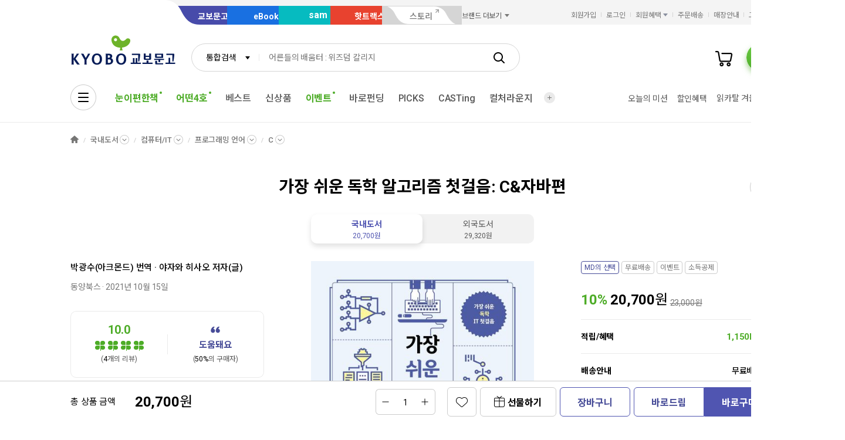

--- FILE ---
content_type: text/css
request_url: https://contents.kyobobook.co.kr/resources/fo/css/product_ink.css
body_size: 20289
content:
@charset "UTF-8";
/* s : 상품상세 */
/* 상품상세 상단 */
.prod_detail_header {
	position: relative;
	padding-bottom: 60px;
	z-index: 101;
}
.prod_detail_header .header_contents_inner {
	width: 1200px;
	margin: 0 auto;
}
/* 상품상세 상단 table */
.tbl_col_wrap.type_prod_detail {
	overflow: hidden;
	border: 1px solid #eaeaea;
	border-radius: 10px;
}
.tbl_col_wrap.type_prod_detail .tbl_col thead tr th {
	padding: 10px 10px 8px;
	color: #292929;
	font-size: 13px;
	line-height: 19px;
	letter-spacing: -0.01em;
	background-color: #f7f7f7;
}
.tbl_col_wrap.type_prod_detail .tbl_col tbody tr td {
	padding: 15px 10px 12px;
	color: #767676;
	font-size: 13px;
	line-height: 19px;
	letter-spacing: -0.01em;
}
.tbl_col_wrap.type_prod_detail .tbl_col tbody tr:first-child {
	border-top: 1px solid #eaeaea;
}
/* 상품상세 컨텐츠 */
.tab_wrap.prod_detail_body .tab_list_wrap {
	position: relative;
	margin-bottom: 0;
}
.tab_wrap.prod_detail_body .tab_list_wrap .tab_list_inner.sps {
	height: 72px;
	border-bottom: 1px solid #d5d5d5;
	box-sizing: border-box;
}
.tab_wrap.prod_detail_body .tab_list_wrap .tab_list_inner.sps.sps-blw {
	z-index: 101;
}
.tab_wrap.prod_detail_body .prod_detail_contents {
	width: 1200px;
	margin: 0 auto;
	display: -webkit-box;
	display: -ms-flexbox;
	display: flex;
	display: -webkit-flex;
	-webkit-box-pack: start;
	-ms-flex-pack: start;
	justify-content: flex-start;
	-webkit-box-align: start;
	-moz-box-align: start;
	-ms-flex-align: start;
	-webkit-align-items: flex-start;
	align-items: flex-start;
	-webkit-box-orient: horizontal;
	-webkit-box-direction: normal;
	-moz-box-orient: horizontal;
	-moz-box-direction: normal;
	-ms-flex-direction: row;
	-webkit-flex-direction: row;
	flex-direction: row;
}
.tab_wrap.prod_detail_body .prod_detail_contents .prod_detail_contents_inner {
	width: calc(100% - 330px - 56px);
}
.tab_wrap.prod_detail_body .prod_detail_contents .prod_detail_recommend {
	width: 330px;
	margin: 80px 0 0 56px;
}
.tab_wrap.prod_detail_body .prod_detail_contents .prod_detail_recommend .product_detail_area {
	margin-top: 50px;
}
.tab_wrap.prod_detail_body .prod_detail_contents .prod_detail_recommend .product_detail_area:first-of-type {
	margin-top: 0;
}
.tab_wrap.prod_detail_body .prod_detail_contents .prod_detail_recommend .product_detail_area.recommend_event .event_swiper_wrap .swiper-wrapper .swiper-slide {
	width: 258px;
	margin-right: 16px;
}
.tab_wrap.prod_detail_body .prod_detail_contents .prod_detail_recommend .product_detail_area.spec_compare .spec_compare_banner {
	display: block;
	overflow: hidden;
	border-radius: 16px;
}
.tab_wrap.prod_detail_body .prod_detail_contents .prod_detail_recommend .product_detail_area.spec_compare .spec_compare_banner .banner_link {
	display: block;
	width: 100%;
}
.tab_wrap.prod_detail_body .prod_detail_contents .prod_detail_recommend .product_detail_area.spec_compare .spec_compare_banner img {
	width: 100%;
}
.tab_wrap.prod_detail_body .prod_detail_contents .prod_detail_recommend .product_detail_area.spec_compare + .recommend_banner {
	margin-top: 20px;
}
.tab_wrap.prod_detail_body .prod_detail_contents .prod_detail_recommend .product_detail_area.recommend_banner .event_list .event_item + .event_item {
	margin-top: 20px;
}
.tab_wrap.prod_detail_body .prod_detail_contents .prod_detail_recommend .product_detail_area.recommend_banner + .spec_compare {
	margin-top: 20px;
}
.tab_wrap.prod_detail_body .klover_review_wrap .klover_review_box {
	padding: 35px 49px;
}
.tab_wrap.prod_detail_body .klover_review_wrap .klover_review_box .klover_box_left {
	padding-right: 50px;
}
.tab_wrap.prod_detail_body .klover_review_wrap .klover_review_box .klover_box_left .box_top .text_user_score {
	margin-bottom: 5px;
}
.tab_wrap.prod_detail_body .klover_review_wrap .klover_review_box .klover_box_left .box_bottom {
	margin-top: 28px;
}
.tab_wrap.prod_detail_body .klover_review_wrap .klover_review_box .klover_box_left .box_bottom .score_bar_wrap .score_bar {
	flex: 0 0 195px;
}
.tab_wrap.prod_detail_body .klover_review_wrap .klover_review_box .klover_box_left .box_bottom .score_bar_wrap .text_score_bar {
	font-size: 13px;
	line-height: 19px;
	letter-spacing: -0.01em;
}
.tab_wrap.prod_detail_body .klover_review_wrap .klover_review_box .klover_box_left .box_bottom .score_bar_wrap + .score_bar_wrap {
	margin-top: 13px;
}
.tab_wrap.prod_detail_body .klover_review_wrap .klover_review_box .klover_box_right {
	padding-left: 50px;
}
.tab_wrap.prod_detail_body .klover_review_wrap .klover_review_box .klover_box_right .box_bottom {
	margin-top: 28px;
}
.tab_wrap.prod_detail_body .klover_review_wrap .klover_review_box .klover_box_right .box_bottom .reply_score_list .reply_score_item .score_bar_box .num_score_bar {
	height: 19px;
	font-size: 13px;
	line-height: 19px;
	letter-spacing: -0.01em;
	line-height: 19px;
}
.tab_wrap.prod_detail_body .klover_review_wrap .klover_review_box .klover_box_right .box_bottom .reply_score_list .reply_score_item .text_reply {
	font-size: 12px;
	line-height: 18px;
	letter-spacing: -0.01em;
}
/* 상품 swiper 공통 오버라이드 */
.prod_swiper_wrap {
	margin: 0 -30px;
	padding-left: 30px;
	padding-right: 30px;
}
.prod_swiper_wrap .swiper-scrollbar {
	left: 30px;
	width: calc(100% - 60px);
}
/* 이 책의 시리즈, 총서 텍스트 swiper */
.prod_swiper_text {
	margin: 0 -30px;
	padding: 0 30px;
}
.prod_swiper_text .prod_text_list .prod_item {
	width: calc((100% - 30px) / 2);
	box-sizing: border-box;
}
.prod_swiper_text .prod_text_list .prod_item .form_chk {
	display: block;
}
.prod_swiper_text .prod_text_list .prod_item .form_chk input + label {
	overflow: hidden;
	display: inline-block;
	max-width: 100%;
	height: auto;
	max-height: none;
	-webkit-box-orient: inherit;
	-webkit-line-clamp: inherit;
	text-overflow: ellipsis;
	white-space: nowrap;
	box-sizing: border-box;
}
.prod_swiper_text .prod_text_list .prod_item .form_chk ~ .form_chk {
	margin-top: 17px;
}
.prod_swiper_text .prod_text_list .prod_item ~ .prod_item {
	margin-left: 30px;
}
.prod_swiper_text .swiper-scrollbar {
	left: 30px;
	width: calc(100% - 60px);
}
.prod_swiper_text.swiper-container-horizontal {
	padding-bottom: 22px;
}
/* 상품상세 컨텐츠 공통 */
.product_detail_area {
	margin-top: 70px;
}
.product_detail_area .bul_list ~ .img_detail_box {
	margin-top: 20px;
}
.product_detail_area .info_text:not([class*=font_size_]) {
	font-size: 15px;
	line-height: 23px;
	letter-spacing: -0.01em;
}
.product_detail_area .info_text:not([class*=font_size_]) ~ .img_detail_box {
	margin-top: 20px;
}
.product_detail_area .fold_box_contents .info_text:not([class*=font_size_]) {
	font-size: 14px;
	line-height: 22px;
	letter-spacing: -0.01em;
}
.product_detail_area .fold_box_contents .info_text:not([class*=font_size_]) + .title_size_sm {
	margin-top: 30px;
}
.product_detail_area .fold_box_contents .btn_wrap + .claim_info {
	margin-top: 30px;
}
.product_detail_area .title_heading + .btn_alarm {
	margin-left: 6px;
}
.product_detail_area .place_info_list {
	display: block;
}
.product_detail_area .place_info_list .place_info_item {
	box-sizing: border-box;
}
.product_detail_area .place_info_list .place_info_item .btn_more_view {
	margin-bottom: 12px;
}
.product_detail_area .place_info_list .place_info_item .place_way_list .place_way_item {
	display: block;
	margin-top: 0;
}
.product_detail_area .place_info_list .place_info_item .place_way_list .place_way_item .place_way_title {
	min-width: auto;
	margin-right: 3px;
	color: #000;
	font-size: 14px;
	line-height: 22px;
	letter-spacing: -0.01em;
	font-weight: 500;
}
.product_detail_area .place_info_list .place_info_item .place_way_list .place_way_item .place_way_desc {
	color: #000;
	font-size: 14px;
	line-height: 22px;
	letter-spacing: -0.01em;
}
.product_detail_area .place_info_list .place_info_item .place_map_wrap {
	display: block;
	margin-top: 30px;
	border-radius: 20px;
	overflow: hidden;
}
.product_detail_area .place_info_list + .auto_overflow_wrap .auto_overflow_contents {
	max-height: 0;
}
.product_detail_area .place_info_list + .auto_overflow_wrap .auto_overflow_contents .place_info_item {
	margin-top: 30px;
	padding-top: 24px;
	border-top: 1px solid #000;
}
.product_detail_area .img_detail_box {
	font-size: 0;
	text-align: center;
}
.product_detail_area .img_detail_box .img_detail_inner {
	border-radius: 20px;
	overflow: hidden;
}
.product_detail_area .img_detail_box .img_detail_inner img {
	max-width: 100%;
}
/* 이벤트 */
.product_detail_area.product_event {
	margin-top: 80px;
}
.product_detail_area.product_event .product_event_contents .auto_overflow_wrap.active {
	margin-top: 24px;
}
.product_detail_area.product_event .product_event_contents .auto_overflow_wrap .auto_overflow_contents {
	max-height: 0;
}
/* 패키지 */
.product_detail_area.product_package .title_prod_package {
	display: -webkit-box;
	display: -ms-flexbox;
	display: flex;
	display: -webkit-flex;
	-webkit-box-pack: start;
	-ms-flex-pack: start;
	justify-content: flex-start;
	-webkit-box-align: center;
	-moz-box-align: center;
	-ms-flex-align: center;
	-webkit-align-items: center;
	align-items: center;
	-webkit-box-orient: horizontal;
	-webkit-box-direction: normal;
	-moz-box-orient: horizontal;
	-moz-box-direction: normal;
	-ms-flex-direction: row;
	-webkit-flex-direction: row;
	flex-direction: row;
	margin-bottom: 25px;
}
.product_detail_area.product_package .title_prod_package .title {
	font-size: 15px;
	line-height: 23px;
	letter-spacing: -0.01em;
	color: #000;
	font-weight: 500;
	flex: 1;
	display: block;
	display: -webkit-box;
	overflow: hidden;
	max-height: 46px;
	line-height: 23px;
	-webkit-box-orient: vertical;
	-webkit-line-clamp: 2;
	text-overflow: -o-ellipsis-lastline;
	white-space: normal;
	word-break: break-all;
}
.product_detail_area.product_package .title_prod_package .title + .info_price {
	margin-left: 30px;
}
.product_detail_area.product_package .title_prod_package .info_price {
	flex-shrink: 0;
}
.product_detail_area.product_package .title_prod_package .info_price [class^=price_] {
	display: inline-block;
	font-size: 15px;
	line-height: 23px;
	letter-spacing: -0.01em;
}
.product_detail_area.product_package .title_prod_package .info_price .price_dc {
	font-weight: 700;
	color: #3c9a17;
	font-family: "Roboto", sans-serif;
}
.product_detail_area.product_package .title_prod_package .info_price .price_amount {
	font-weight: 700;
	color: #000;
}
.product_detail_area.product_package .title_prod_package .info_price .price_amount strong {
	font-weight: 700;
	color: #000;
	font-family: "Roboto", sans-serif;
}
.product_detail_area.product_package .title_prod_package .info_price .price_amount_before {
	position: relative;
	font-size: 13px;
	line-height: 19px;
	letter-spacing: -0.01em;
	font-weight: 400;
	color: #767676;
}
.product_detail_area.product_package .title_prod_package .info_price .price_amount_before strong {
	font-weight: 400;
	color: #767676;
	font-family: "Roboto", sans-serif;
}
.product_detail_area.product_package .title_prod_package .info_price .price_amount_before:before {
	content: "";
	display: block;
	position: absolute;
	top: 50%;
	left: 0;
	width: 100%;
	height: 1px;
	background: #767676;
	transform: translateY(-50%);
}
.product_detail_area.product_package .title_prod_package .info_price .price_point {
	font-size: 13px;
	line-height: 19px;
	letter-spacing: -0.01em;
	font-weight: 700;
	color: #595959;
	font-family: "Roboto", sans-serif;
}
.product_detail_area.product_package .list_package .prod_package_item {
	display: -webkit-box;
	display: -ms-flexbox;
	display: flex;
	display: -webkit-flex;
	-webkit-box-pack: start;
	-ms-flex-pack: start;
	justify-content: flex-start;
	-webkit-box-align: start;
	-moz-box-align: start;
	-ms-flex-align: start;
	-webkit-align-items: flex-start;
	align-items: flex-start;
	-webkit-box-orient: horizontal;
	-webkit-box-direction: normal;
	-moz-box-orient: horizontal;
	-moz-box-direction: normal;
	-ms-flex-direction: row;
	-webkit-flex-direction: row;
	flex-direction: row;
}
.product_detail_area.product_package .list_package .prod_package_item .ico_plus_product {
	display: block;
	width: 28px;
	height: 100%;
	padding: 0 14px;
	background-position: center;
	background-repeat: no-repeat;
	background-size: 28px 28px;
	background-image: url("../images/common/ink/ico_plus_product@2x.png");
}
.product_detail_area.product_package .btn_wrap {
	margin-top: 30px;
}
/* 함께 구매한 책 */
.product_detail_area.product_related .round_gray_box .prod_swiper_wrap .prod_area .prod_info_box {
	text-align: left;
}
/* 키워드 Pick */
.product_detail_area.product_keyword_pick .tab_wrap .tab_list_wrap {
	margin-bottom: 12px;
}
.product_detail_area.product_keyword_pick .tab_wrap .tab_content {
	margin-top: 12px;
}
.product_detail_area.product_keyword_pick .keyword_pick_list {
	display: -webkit-box;
	display: -ms-flexbox;
	display: flex;
	display: -webkit-flex;
	-webkit-box-pack: start;
	-ms-flex-pack: start;
	justify-content: flex-start;
	-webkit-box-align: start;
	-moz-box-align: start;
	-ms-flex-align: start;
	-webkit-align-items: flex-start;
	align-items: flex-start;
	-webkit-box-orient: horizontal;
	-webkit-box-direction: normal;
	-moz-box-orient: horizontal;
	-moz-box-direction: normal;
	-ms-flex-direction: row;
	-webkit-flex-direction: row;
	flex-direction: row;
	align-items: stretch;
}
.product_detail_area.product_keyword_pick .keyword_pick_list .prod_item {
	display: inline-block;
	width: 118px;
	vertical-align: top;
}
.product_detail_area.product_keyword_pick .keyword_pick_list .prod_item .prod_area .prod_thumb_box {
	width: 100%;
}
.product_detail_area.product_keyword_pick .keyword_pick_list .prod_item .prod_area .prod_thumb_box .img_box img {
	max-height: calc((118px - 2px) * 1.618 - 10px);
}
.product_detail_area.product_keyword_pick .keyword_pick_list .prod_item ~ .prod_item {
	margin-left: 20px;
}
.product_detail_area.product_keyword_pick .keyword_pick_list .prod_item.prod_more_item {
	display: -webkit-box;
	display: -ms-flexbox;
	display: flex;
	display: -webkit-flex;
	-webkit-box-pack: start;
	-ms-flex-pack: start;
	justify-content: flex-start;
	-webkit-box-align: center;
	-moz-box-align: center;
	-ms-flex-align: center;
	-webkit-align-items: center;
	align-items: center;
	-webkit-box-orient: horizontal;
	-webkit-box-direction: normal;
	-moz-box-orient: horizontal;
	-moz-box-direction: normal;
	-ms-flex-direction: row;
	-webkit-flex-direction: row;
	flex-direction: row;
	width: auto;
	padding-left: 10px;
}
/* 이 책의 시리즈 */
.product_detail_area.product_series .prod_video_area .prod_thumb_box {
	width: 100px;
	height: 100px;
	border-radius: 10px;
	overflow: hidden;
}
.product_detail_area.product_series .prod_video_area .prod_thumb_box .prod_link {
	display: block;
	width: 100%;
	height: 100%;
}
.product_detail_area.product_series .prod_video_area .prod_thumb_box .img_box {
	position: relative;
	display: block;
	width: 100%;
	height: 100%;
	overflow: hidden;
	background-repeat: no-repeat;
	background-size: cover;
	background-position: center;
}
.product_detail_area.product_series .prod_video_area .prod_thumb_box .img_box img {
	display: none;
}
.product_detail_area.product_series .prod_video_area .prod_info_box {
	margin-top: 10px;
}
.product_detail_area.product_series .prod_video_area .prod_info_box .prod_link {
	display: block;
	width: 100%;
}
.product_detail_area.product_series .prod_video_area .prod_info_box .prod_name {
	color: #000;
	font-size: 13px;
	line-height: 19px;
	letter-spacing: -0.01em;
	display: block;
	display: -webkit-box;
	overflow: hidden;
	max-height: 38px;
	line-height: 19px;
	-webkit-box-orient: vertical;
	-webkit-line-clamp: 2;
	text-overflow: -o-ellipsis-lastline;
	white-space: normal;
	word-break: break-all;
}
.product_detail_area.product_series .prod_video_area .prod_info_box .btn_wrap {
	margin-top: 20px;
	text-align: left;
}
.product_detail_area.product_series .prod_video_area.horizontal {
	overflow: hidden;
	width: 100%;
	display: -webkit-box;
	display: -ms-flexbox;
	display: flex;
	display: -webkit-flex;
	-webkit-box-pack: start;
	-ms-flex-pack: start;
	justify-content: flex-start;
	-webkit-box-align: center;
	-moz-box-align: center;
	-ms-flex-align: center;
	-webkit-align-items: center;
	align-items: center;
	-webkit-box-orient: horizontal;
	-webkit-box-direction: normal;
	-moz-box-orient: horizontal;
	-moz-box-direction: normal;
	-ms-flex-direction: row;
	-webkit-flex-direction: row;
	flex-direction: row;
}
.product_detail_area.product_series .prod_video_area.horizontal .prod_thumb_box {
	flex-shrink: 0;
}
.product_detail_area.product_series .prod_video_area.horizontal .prod_info_box {
	flex: 1;
	margin-top: 0;
	margin-left: 12px;
}
.product_detail_area.product_series .prod_series_list {
	display: block;
	padding-bottom: 20px;
	border-bottom: 1px solid #eaeaea;
	box-sizing: border-box;
}
.product_detail_area.product_series .prod_series_list:after {
	content: "";
	display: block;
	width: 100%;
	height: 0;
	clear: both;
}
.product_detail_area.product_series .prod_series_list .prod_series_item {
	display: -webkit-box;
	display: -ms-flexbox;
	display: flex;
	display: -webkit-flex;
	-webkit-box-pack: start;
	-ms-flex-pack: start;
	justify-content: flex-start;
	-webkit-box-align: start;
	-moz-box-align: start;
	-ms-flex-align: start;
	-webkit-align-items: flex-start;
	align-items: flex-start;
	-webkit-box-orient: horizontal;
	-webkit-box-direction: normal;
	-moz-box-orient: horizontal;
	-moz-box-direction: normal;
	-ms-flex-direction: row;
	-webkit-flex-direction: row;
	flex-direction: row;
	float: left;
	width: calc((100% - 43px) / 2);
	margin-top: 20px;
	margin-left: 43px;
}
.product_detail_area.product_series .prod_series_list .prod_series_item:nth-child(-n+2) {
	margin-top: 0;
}
.product_detail_area.product_series .prod_series_list .prod_series_item:nth-child(2n-1) {
	margin-left: 0;
}
.product_detail_area.product_series .prod_series_list .prod_series_item .prod_chk_area {
	display: inline-block;
	margin-right: 10px;
}
.product_detail_area.product_series .round_gray_box.view_type_img .prod_swiper_wrap {
	display: block;
}
.product_detail_area.product_series .round_gray_box.view_type_img .prod_swiper_text {
	display: none;
}
.product_detail_area.product_series .round_gray_box.view_type_txt .prod_swiper_wrap {
	display: none;
}
.product_detail_area.product_series .round_gray_box.view_type_txt .prod_swiper_text {
	display: block;
}
/* 북카드 */
.product_detail_area.book_card .book_card_contents.book_card_swiper {
	position: relative;
	box-sizing: border-box;
}
.product_detail_area.book_card .book_card_contents.book_card_swiper .swiper-wrapper .swiper-slide {
	overflow: hidden;
	width: calc((100% - 20px) / 2);
	margin-right: 20px;
	border-radius: 20px;
}
.product_detail_area.book_card .book_card_contents.book_card_swiper .swiper-wrapper .swiper-slide img {
	width: 100%;
}
.product_detail_area.book_card .book_card_contents.book_card_swiper .swiper-button-prev, .product_detail_area.book_card .book_card_contents.book_card_swiper .swiper-button-next {
	opacity: 0;
	transition: opacity 0.23s;
}
.product_detail_area.book_card .book_card_contents.book_card_swiper .swiper-button-prev {
	left: -22px;
}
.product_detail_area.book_card .book_card_contents.book_card_swiper .swiper-button-next {
	right: -22px;
}
.product_detail_area.book_card .book_card_contents.book_card_swiper:hover .swiper-button-prev, .product_detail_area.book_card .book_card_contents.book_card_swiper:hover .swiper-button-next {
	opacity: 1;
}
.product_detail_area.book_card .book_card_contents.book_card_swiper:hover .swiper-button-prev.swiper-button-disabled, .product_detail_area.book_card .book_card_contents.book_card_swiper:hover .swiper-button-next.swiper-button-disabled {
	opacity: 0.3;
}
/* 중간 배너 */
.product_detail_area.detail_img {
	text-align: center;
}
.product_detail_area.detail_img .inner {
	overflow: hidden;
	display: inline-block;
	border-radius: 20px;
	vertical-align: top;
}
.product_detail_area.detail_img .inner img {
	max-width: 100%;
}
.product_detail_area.detail_img .inner > img {
	display: block;
	margin-left: auto;
	margin-right: auto;
}
/* 책 소개 */
.product_detail_area.book_intro {
	letter-spacing: -0.01em;
}
.product_detail_area.book_intro .intro_book {
	border-bottom: 1px solid #eaeaea;
	padding-bottom: 30px;
}
.product_detail_area.book_intro .intro_book:last-child {
	border-bottom: none;
	padding-bottom: 0;
}
.product_detail_area.book_intro .intro_book .title_wrap.title_size_sm ~ .title_size_sm {
	padding-top: 30px;
	margin-top: 30px;
	border-top: 1px solid #eaeaea;
}
.product_detail_area.book_intro .intro_book .bul_list ~ .title_wrap {
	padding-top: 30px;
	border-top: 1px solid #eaeaea;
}
.product_detail_area.book_intro .intro_book .intro_category_list .category_list_item {
	margin-bottom: 10px;
}
.product_detail_area.book_intro .intro_book .intro_category_list .category_list_item .intro_category_link {
	display: inline-block;
	color: #595959;
	font-size: 14px;
	line-height: 22px;
	letter-spacing: -0.01em;
}
.product_detail_area.book_intro .intro_book .intro_category_list .category_list_item .intro_category_link:hover, .product_detail_area.book_intro .intro_book .intro_category_list .category_list_item .intro_category_link:focus, .product_detail_area.book_intro .intro_book .intro_category_list .category_list_item .intro_category_link:active {
	text-decoration: underline;
}
.product_detail_area.book_intro .intro_book .intro_category_list .category_list_item .arw_category {
	display: inline-block;
	width: 6px;
	height: 22px;
	font-size: 0;
	line-height: 22px;
	background-position: center;
	background-repeat: no-repeat;
	background-size: 6px 9px;
	background-image: url("../images/common/ink/arw_intro_category@2x.png");
	margin: 0 6px;
	vertical-align: top;
}
.product_detail_area.book_intro .intro_book .intro_category_list + .tag_wrap {
	margin-top: 16px;
}
.product_detail_area.book_intro .intro_book .hash_wrap {
	margin-top: 20px;
}
.product_detail_area.book_intro .intro_book .hash_wrap .hash_link {
	display: inline-block;
	font-size: 13px;
	line-height: 19px;
	letter-spacing: -0.01em;
	color: #595959;
	padding: 8px 16px 9px;
	background-color: #f7f7f7;
	border-radius: 18px;
}
.product_detail_area.book_intro .intro_book .reading_level_wrap {
	display: -webkit-box;
	display: -ms-flexbox;
	display: flex;
	display: -webkit-flex;
	-webkit-box-pack: start;
	-ms-flex-pack: start;
	justify-content: flex-start;
	-webkit-box-align: start;
	-moz-box-align: start;
	-ms-flex-align: start;
	-webkit-align-items: flex-start;
	align-items: flex-start;
	-webkit-box-orient: horizontal;
	-webkit-box-direction: normal;
	-moz-box-orient: horizontal;
	-moz-box-direction: normal;
	-ms-flex-direction: row;
	-webkit-flex-direction: row;
	flex-direction: row;
	align-items: stretch;
}
.product_detail_area.book_intro .intro_book .reading_level_wrap .level_info_box {
	display: inline-block;
	flex: 1;
	padding: 30px;
	background: #f7f7f7;
	border-radius: 16px;
	box-sizing: border-box;
	vertical-align: top;
}
.product_detail_area.book_intro .intro_book .reading_level_wrap .level_info_box + .level_info_box {
	margin-left: 20px;
}
.product_detail_area.book_intro .intro_book .reading_level_wrap .level_info_box .level_type {
	display: inline-block;
	margin-bottom: 12px;
	color: #000;
	font-size: 15px;
	line-height: 23px;
	letter-spacing: -0.01em;
	font-weight: 500;
	vertical-align: top;
}
.product_detail_area.book_intro .intro_book .reading_level_wrap .level_info_box .level_type .level {
	margin-left: 2px;
	color: #474c98;
	font-weight: 700;
}
.product_detail_area.book_intro .intro_book .reading_level_wrap .level_info_box .level_desc {
	color: #595959;
	font-size: 14px;
	line-height: 22px;
	letter-spacing: -0.01em;
}
.product_detail_area.book_intro .intro_book + .intro_book {
	padding-top: 30px;
}
.product_detail_area.book_intro .intro_award {
	padding: 30px 0;
	border-bottom: 1px solid #eaeaea;
}
.product_detail_area.book_intro .intro_award .auto_overflow_wrap .auto_overflow_contents {
	max-height: 210px;
}
.product_detail_area.book_intro .intro_award .auto_overflow_wrap .auto_overflow_contents .auto_overflow_inner .text_award_list .text_award_item {
	color: #595959;
	font-size: 14px;
	line-height: 22px;
	letter-spacing: -0.01em;
	margin-bottom: 10px;
}
.product_detail_area.book_intro .intro_award .auto_overflow_wrap .auto_overflow_contents .auto_overflow_inner .text_award_list .text_award_item:last-child {
	margin-bottom: 0;
}
.product_detail_area.book_intro .intro_award .auto_overflow_wrap .auto_overflow_contents .auto_overflow_inner .text_award_list .text_award_item .text_award_link {
	color: #595959;
	font-size: 14px;
	line-height: 22px;
	letter-spacing: -0.01em;
}
.product_detail_area.book_intro .intro_award .auto_overflow_wrap .auto_overflow_contents .auto_overflow_inner .text_award_list .text_award_item .text_award_link:hover, .product_detail_area.book_intro .intro_award .auto_overflow_wrap .auto_overflow_contents .auto_overflow_inner .text_award_list .text_award_item .text_award_link:focus, .product_detail_area.book_intro .intro_award .auto_overflow_wrap .auto_overflow_contents .auto_overflow_inner .text_award_list .text_award_item .text_award_link:active {
	text-decoration: underline;
}
.product_detail_area.book_intro .intro_award .auto_overflow_wrap.active .auto_overflow_contents {
	height: auto;
}
.product_detail_area.book_intro .intro_bottom {
	padding-top: 30px;
}
.product_detail_area.book_intro .intro_bottom .fw_bold {
	color: #000;
}
/* 트레일러 */
.product_detail_area.product_trailer .video_wrap {
	position: relative;
	border-radius: 20px;
	overflow: hidden;
	padding-top: 56.25%;
}
.product_detail_area.product_trailer .video_wrap iframe, .product_detail_area.product_trailer .video_wrap object, .product_detail_area.product_trailer .video_wrap embed, .product_detail_area.product_trailer .video_wrap video {
	position: absolute;
	top: 0;
	left: 0;
	width: 100%;
	height: 100%;
}
.product_detail_area.product_trailer .video_wrap ~ .video_wrap {
	margin-top: 16px;
}
.product_detail_area.product_trailer .bul_list {
	margin-top: 16px;
}
/* 원서번역서 내용 엿보기 */
.product_detail_area.product_preview .auto_overflow_wrap .auto_overflow_contents {
	max-height: 296px;
}
.product_detail_area.product_preview .product_item_wrap {
	display: block;
	padding-top: 20px;
	margin-top: 20px;
	border-top: 1px solid #eaeaea;
}
/* 이 책의 상품구성 */
.product_detail_area.book_config .auto_overflow_wrap .auto_overflow_contents {
	max-height: 277px;
}
.product_detail_area.book_config .auto_overflow_wrap.active .auto_overflow_contents {
	height: auto;
}
/* 작가정보 */
.product_detail_area.product_person .title_wrap .title_heading .person_link .text {
	position: relative;
}
.product_detail_area.product_person .title_wrap .title_heading .person_link:hover .text, .product_detail_area.product_person .title_wrap .title_heading .person_link:focus .text, .product_detail_area.product_person .title_wrap .title_heading .person_link:active .text {
	text-decoration: underline;
}
.product_detail_area.product_person .title_wrap .right_area .btn_line_gray {
	color: #292929;
}
.product_detail_area.product_person > .auto_overflow_wrap.active {
	margin-top: 20px;
}
.product_detail_area.product_person > .auto_overflow_wrap > .auto_overflow_contents {
	max-height: 0;
}
.product_detail_area.product_person .writer_info_box {
	margin-top: 14px;
}
.product_detail_area.product_person .prod_swiper_wrap {
	margin-top: 30px;
}
/* 작가의 말 */
.product_detail_area.writer_words {
	border-bottom: 1px solid #eaeaea;
	padding-bottom: 70px;
}
.product_detail_area.writer_words .auto_overflow_wrap .auto_overflow_contents {
	max-height: 110px;
}
/* 목차 */
.product_detail_area.book_contents {
	border-bottom: 1px solid #eaeaea;
	padding-bottom: 70px;
}
.product_detail_area.book_contents .auto_overflow_wrap .auto_overflow_contents {
	max-height: 180px;
}
.product_detail_area.book_contents .auto_overflow_wrap .auto_overflow_contents .auto_overflow_inner .book_contents_list .book_contents_item {
	font-size: 14px;
	line-height: 22px;
	letter-spacing: -0.01em;
	color: #595959;
	margin-bottom: 10px;
}
.product_detail_area.book_contents .auto_overflow_wrap .auto_overflow_contents .auto_overflow_inner .book_contents_list .book_contents_item:last-child {
	margin-bottom: 0;
}
.product_detail_area.book_contents .auto_overflow_wrap.active .auto_overflow_contents {
	max-height: auto;
}
/* 추천사 */
.product_detail_area.book_recommend {
	border-bottom: 1px solid #eaeaea;
	padding-bottom: 70px;
}
.product_detail_area.book_recommend .auto_overflow_wrap .auto_overflow_contents {
	max-height: 224px;
}
.product_detail_area.book_recommend .auto_overflow_wrap .auto_overflow_contents .auto_overflow_inner .recommend_list .recommend_item {
	margin-bottom: 20px;
}
.product_detail_area.book_recommend .auto_overflow_wrap .auto_overflow_contents .auto_overflow_inner .recommend_list .recommend_item:last-child {
	margin-bottom: 0;
}
.product_detail_area.book_recommend .auto_overflow_wrap.active .auto_overflow_contents {
	height: auto;
}
/* 책 속으로 */
.product_detail_area.book_inside {
	border-bottom: 1px solid #eaeaea;
	padding-bottom: 70px;
}
.product_detail_area.book_inside .auto_overflow_wrap .auto_overflow_contents {
	max-height: 126px;
}
.product_detail_area.book_inside .auto_overflow_wrap .auto_overflow_contents .auto_overflow_inner .recommend_list .recommend_item {
	margin-bottom: 20px;
}
.product_detail_area.book_inside .auto_overflow_wrap .auto_overflow_contents .auto_overflow_inner .recommend_list .recommend_item:last-child {
	margin-bottom: 0;
}
.product_detail_area.book_inside .auto_overflow_wrap.active .auto_overflow_contents {
	height: auto;
}
/* 출판사 서평 */
.product_detail_area.book_publish_review {
	border-bottom: 1px solid #eaeaea;
	padding-bottom: 70px;
}
.product_detail_area.book_publish_review .auto_overflow_wrap .auto_overflow_contents {
	max-height: 132px;
}
/* 기본정보 */
/* 상세정보 */
.product_detail_area.details_info .tbl_row_wrap tbody tr th .ico_kcmark {
	display: inline-block;
	width: 18px;
	height: 28px;
	background-position: center;
	background-repeat: no-repeat;
	background-size: 18px 28px;
	background-image: url("../images/common/ink/ico_kcmark@2x.png");
	vertical-align: middle;
	margin-right: 8px;
}
.product_detail_area.details_info .tbl_row_wrap tbody tr td .kc_text {
	color: #000;
	margin-bottom: 10px;
}
/* 교환,반품,품절 영역 */
.product_detail_area.claim_info_wrap .claim_info .claim_info_list .claim_info_item {
	padding: 30px 0;
	border-bottom: 1px solid #eaeaea;
}
.product_detail_area.claim_info_wrap .claim_info .claim_info_list .claim_info_item:first-child {
	border-top: 1px solid #000;
}
.product_detail_area.claim_info_wrap .claim_info .claim_info_list .claim_info_item:last-child {
	border-bottom: 0;
}
.product_detail_area.claim_info_wrap .claim_info .claim_info_list .claim_info_item .info_text_box {
	margin-top: 30px;
}
.product_detail_area.claim_info_wrap .claim_info .fees_info_list .fees_info_item {
	display: block;
	font-size: 0;
}
.product_detail_area.claim_info_wrap .claim_info .fees_info_list .fees_info_item .fees_title {
	display: inline-block;
	margin-right: 8px;
	color: #000;
	font-size: 14px;
	line-height: 22px;
	letter-spacing: -0.01em;
	font-weight: 500;
}
.product_detail_area.claim_info_wrap .claim_info .fees_info_list .fees_info_item .fees_desc {
	display: inline-block;
	color: #767676;
	font-size: 14px;
	line-height: 22px;
	letter-spacing: -0.01em;
}
.product_detail_area.claim_info_wrap .claim_info .fees_info_list .fees_info_item ~ .fees_info_item {
	margin-top: 10px;
}
.product_detail_area.claim_info_wrap .claim_info .fees_info_list + .bul_item_asterisk {
	margin-top: 12px;
}
.product_detail_area.claim_info_wrap.claim_info_fold_wrap .fold_box_wrap .fold_box_list .fold_box {
	border: 0;
	border-radius: 0;
}
.product_detail_area.claim_info_wrap.claim_info_fold_wrap .fold_box_wrap .fold_box_list .fold_box .fold_box_header {
	margin-bottom: 2px;
	border-top: 0;
	border-bottom: 1px solid #ccc;
	box-sizing: border-box;
}
.product_detail_area.claim_info_wrap.claim_info_fold_wrap .fold_box_wrap .fold_box_list .fold_box .fold_box_header .title_wrap {
	padding: 0;
}
.product_detail_area.claim_info_wrap.claim_info_fold_wrap .fold_box_wrap .fold_box_list .fold_box + .fold_box {
	margin-top: 0;
}
.product_detail_area.claim_info_wrap.claim_info_fold_wrap .fold_box_wrap .fold_box_list .fold_box.expanded > .fold_box_contents {
	padding: 0 10px 30px;
}
.product_detail_area.claim_info_wrap.claim_info_fold_wrap .fold_box_wrap .fold_box_list .fold_box.expanded:first-child > .fold_box_contents {
	padding: 0 10px;
}
.product_detail_area.claim_info_wrap.claim_info_fold_wrap.product_detail_area.claim_info_wrap .claim_info .claim_info_list .claim_info_item {
	color: #595959;
}
.product_detail_area.claim_info_wrap.claim_info_fold_wrap.product_detail_area.claim_info_wrap .claim_info .claim_info_list .claim_info_item:first-child {
	border-top: 0;
}
/* 결합상품 */
.product_detail_area.product_combine .round_gray_box {
	padding-top: 28px;
	padding-bottom: 20px;
}
.product_detail_area.product_combine .thumbnail_list_horizontal {
	flex-wrap: wrap;
	align-items: stretch;
	margin: 0 -8px;
}
.product_detail_area.product_combine .thumbnail_list_horizontal .thumbnail_item {
	display: inline-block;
	width: calc((100% - 54px) / 2);
	margin-bottom: 22px;
	padding-bottom: 30px;
	vertical-align: top;
}
.product_detail_area.product_combine .thumbnail_list_horizontal .thumbnail_item:nth-child(odd) {
	position: relative;
}
.product_detail_area.product_combine .thumbnail_list_horizontal .thumbnail_item:nth-child(odd):after {
	content: "";
	position: absolute;
	bottom: 0;
	left: 0;
	width: 200%;
	height: 1px;
	background-color: #eaeaea;
}
.product_detail_area.product_combine .thumbnail_list_horizontal .thumbnail_item:nth-child(2n) {
	margin-left: 54px;
}
.product_detail_area.product_combine .auto_overflow_wrap .auto_overflow_contents {
	max-height: 0;
}
.product_detail_area.product_combine .auto_overflow_wrap .auto_overflow_contents .thumbnail_list_horizontal {
	margin: 0 -8px;
}
/* 여행 > 숙박 정보 */
.product_detail_area .lodgment_info_list {
	display: block;
}
.product_detail_area .lodgment_info_list .lodgment_info_item {
	padding: 0 10px;
	box-sizing: border-box;
}
.product_detail_area .lodgment_info_list .lodgment_info_item ~ .lodgment_info_item {
	margin-top: 30px;
	padding-top: 24px;
	border-top: 1px solid #eaeaea;
}
.product_detail_area .lodgment_info_list .lodgment_info_item .lodgment_locate ~ .lodgment_detail {
	margin-top: 12px;
}
.product_detail_area .lodgment_info_list .lodgment_info_item .lodgment_detail .lodgment_detail_list {
	display: block;
}
.product_detail_area .lodgment_info_list .lodgment_info_item .lodgment_detail .lodgment_detail_list:after {
	content: "";
	display: block;
	width: 100%;
	height: 0;
	clear: both;
}
.product_detail_area .lodgment_info_list .lodgment_info_item .lodgment_detail .lodgment_detail_list .lodgment_detail_item {
	display: -webkit-box;
	display: -ms-flexbox;
	display: flex;
	display: -webkit-flex;
	-webkit-box-pack: start;
	-ms-flex-pack: start;
	justify-content: flex-start;
	-webkit-box-align: start;
	-moz-box-align: start;
	-ms-flex-align: start;
	-webkit-align-items: flex-start;
	align-items: flex-start;
	-webkit-box-orient: horizontal;
	-webkit-box-direction: normal;
	-moz-box-orient: horizontal;
	-moz-box-direction: normal;
	-ms-flex-direction: row;
	-webkit-flex-direction: row;
	flex-direction: row;
}
.product_detail_area .lodgment_info_list .lodgment_info_item .lodgment_detail .lodgment_detail_list .lodgment_detail_item .detail_title {
	display: inline-block;
	margin-right: 10px;
	color: #000;
	font-size: 14px;
	line-height: 22px;
	letter-spacing: -0.01em;
	font-weight: 500;
	flex: 0 0 60px;
}
.product_detail_area .lodgment_info_list .lodgment_info_item .lodgment_detail .lodgment_detail_list .lodgment_detail_item .detail_title .title {
	display: inline-block;
	vertical-align: top;
}
.product_detail_area .lodgment_info_list .lodgment_info_item .lodgment_detail .lodgment_detail_list .lodgment_detail_item .detail_desc {
	display: inline-block;
	flex: 1;
	color: #595959;
	font-size: 14px;
	line-height: 22px;
	letter-spacing: -0.01em;
}
.product_detail_area .lodgment_info_list .lodgment_info_item .lodgment_detail .lodgment_detail_list .lodgment_detail_item + .lodgment_detail_item {
	margin-top: 10px;
}
.product_detail_area .lodgment_info_list .lodgment_info_item .lodgment_img_box {
	display: block;
	margin-top: 30px;
}
.product_detail_area .lodgment_info_list .lodgment_info_item .lodgment_img_box .lodgment_img_inner {
	display: block;
	border-radius: 20px;
	overflow: hidden;
}
.product_detail_area .lodgment_info_list .lodgment_info_item .lodgment_img_box .lodgment_img_inner ~ .lodgment_img_inner {
	margin-top: 20px;
}
.product_detail_area .lodgment_info_list .lodgment_info_item .lodgment_img_box .lodgment_img_inner img {
	width: 100%;
}
/* 기프트카드 */
.product_detail_area.gift_card .editor_wrap img {
	max-width: 100%;
}
.product_detail_area.gift_card .editor_wrap ~ .editor_wrap {
	margin-top: 30px;
}
.product_detail_area.gift_card .gift_card_banner {
	display: block;
	background: #5f63b7;
	border-radius: 0 0 20px 20px;
	padding: 31px 0 28px;
	text-align: center;
}
.product_detail_area.gift_card .gift_card_banner .gift_card_text {
	display: inline-block;
	margin: 0 auto;
	padding-left: 60px;
	text-align: left;
	color: #fff;
	letter-spacing: -0.01em;
	background-repeat: no-repeat;
	background-position: center left;
	background-size: 44px 31px;
	background-image: url("../images/product/ink/ico_giftcard_banner@2x.png");
}
.prod_detail_title_wrap .auto_overflow_contents, .prod_detail_title_wrap .auto_overflow_inner {
	display: block;
}
.prod_detail_title_wrap .prod_title_area {
	display: block;
	position: relative;
	padding: 0 72px;
}
.prod_detail_title_wrap .prod_title_area .prod_title_box {
	display: block;
	position: relative;
	text-align: center;
	font-size: 0;
}
.prod_detail_title_wrap .prod_title_area .prod_title_box h1 {
	display: inline;
}
.prod_detail_title_wrap .prod_title_area .prod_title_box .prod_label {
	display: inline;
	position: relative;
	padding-right: 10px;
	color: #595959;
	font-size: 28px;
	line-height: 42px;
	font-weight: 400;
	letter-spacing: -0.01em;
}
.prod_detail_title_wrap .prod_title_area .prod_title_box .prod_label ~ .prod_label {
	margin-left: 5px;
}
.prod_detail_title_wrap .prod_title_area .prod_title_box .prod_label ~ .prod_label:before {
	content: "·";
	display: block;
	position: absolute;
	left: -11px;
	top: 50%;
	font-size: 28px;
	line-height: 1;
	font-weight: 400;
	letter-spacing: -0.01em;
	transform: translateY(-50%);
}
.prod_detail_title_wrap .prod_title_area .prod_title_box .gap {
	visibility: hidden;
	position: absolute;
}
.prod_detail_title_wrap .prod_title_area .prod_title_box .prod_alias {
	display: inline;
	position: relative;
	padding-right: 10px;
	color: #000;
	font-size: 28px;
	line-height: 42px;
	font-weight: 500;
	letter-spacing: -0.01em;
}
.prod_detail_title_wrap .prod_title_area .prod_title_box .prod_title {
	display: inline;
	color: #000;
	font-size: 28px;
	line-height: 42px;
	font-weight: 700;
	letter-spacing: -0.01em;
}
.prod_detail_title_wrap .prod_title_area .prod_title_box .auto_overflow_contents {
	max-height: 84px;
	overflow: hidden;
}
.prod_detail_title_wrap .prod_title_area .prod_title_box .auto_overflow_footer {
	position: absolute;
	right: 0;
	bottom: 0;
	z-index: 1;
	height: 42px;
	padding-left: 30px;
	margin-top: 0;
	background: linear-gradient(90deg, rgba(255, 255, 255, 0), white 30px);
	text-align: left;
	box-sizing: border-box;
}
.prod_detail_title_wrap .prod_title_area .prod_title_box .auto_overflow_footer:before {
	content: "..";
	display: inline-block;
	color: #000;
	font-size: 28px;
	line-height: 42px;
	font-weight: 700;
	letter-spacing: -0.01em;
	vertical-align: top;
	opacity: 0.4;
}
.prod_detail_title_wrap .prod_title_area .prod_title_box .auto_overflow_footer .btn_more_detail {
	margin-top: 11px;
	margin-left: 8px;
}
.prod_detail_title_wrap .prod_title_area .util_btn_box {
	position: absolute;
	right: 0;
	top: 0;
}
.prod_detail_title_wrap .prod_desc_area {
	display: block;
	margin-top: 7px;
	padding: 0 52px;
}
.prod_detail_title_wrap .prod_desc_area .prod_desc_box {
	display: block;
	position: relative;
	text-align: center;
	font-size: 0;
}
.prod_detail_title_wrap .prod_desc_area .prod_desc_box .prod_desc {
	display: inline;
	color: #595959;
	font-size: 16px;
	line-height: 24px;
	letter-spacing: -0.01em;
	font-weight: 500;
}
.prod_detail_title_wrap .prod_desc_area .prod_desc_box .prod_desc.normal {
	color: #767676;
	font-weight: 400;
}
.prod_detail_title_wrap .prod_desc_area .prod_desc_box .gap {
	display: inline-block;
	width: 1px;
	height: 10px;
	margin: 6px 10px 0;
	background-color: #ccc;
	font-size: 0;
	vertical-align: top;
}
.prod_detail_title_wrap .prod_desc_area .prod_desc_box .auto_overflow_contents {
	max-height: 46px;
	overflow: hidden;
}
.prod_detail_title_wrap .prod_desc_area .prod_desc_box .auto_overflow_footer {
	position: absolute;
	right: 0;
	bottom: 0;
	z-index: 1;
	padding-left: 20px;
	margin-top: 0;
	height: 23px;
	background: linear-gradient(90deg, rgba(255, 255, 255, 0), white 20px);
	text-align: left;
	box-sizing: border-box;
}
.prod_detail_title_wrap .prod_desc_area .prod_desc_box .auto_overflow_footer:before {
	content: "..";
	display: inline-block;
	color: #595959;
	font-size: 15px;
	line-height: 23px;
	letter-spacing: -0.01em;
	vertical-align: top;
	opacity: 0.4;
}
.prod_detail_title_wrap .prod_desc_area .prod_desc_box .auto_overflow_footer .btn_more_detail {
	margin-top: 2px;
	margin-left: 6px;
}
.prod_guide_wrap {
	border-top: 1px solid #eaeaea;
	border-bottom: 1px solid #eaeaea;
}
.prod_guide_wrap .prod_guide_box {
	padding: 18px 0 16px;
}
.prod_guide_wrap .prod_guide_box .prod_guide_row {
	display: -webkit-box;
	display: -ms-flexbox;
	display: flex;
	display: -webkit-flex;
	-webkit-box-pack: start;
	-ms-flex-pack: start;
	justify-content: flex-start;
	-webkit-box-align: start;
	-moz-box-align: start;
	-ms-flex-align: start;
	-webkit-align-items: flex-start;
	align-items: flex-start;
	-webkit-box-orient: horizontal;
	-webkit-box-direction: normal;
	-moz-box-orient: horizontal;
	-moz-box-direction: normal;
	-ms-flex-direction: row;
	-webkit-flex-direction: row;
	flex-direction: row;
}
.prod_guide_wrap .prod_guide_box .prod_guide_row ~ .prod_guide_row {
	margin-top: 9px;
}
.prod_guide_wrap .prod_guide_box .prod_guide_row.ellipsis_single .prod_guide_cont {
	overflow: hidden;
}
.prod_guide_wrap .prod_guide_box .prod_guide_row.ellipsis_single .prod_guide_cont .info_text {
	overflow: hidden;
	display: inline-block;
	max-width: 100%;
	height: auto;
	max-height: none;
	-webkit-box-orient: inherit;
	-webkit-line-clamp: inherit;
	text-overflow: ellipsis;
	white-space: nowrap;
}
.prod_guide_wrap .prod_guide_box .prod_guide_row.nonmember {
	padding-top: 18px;
	border-top: 1px solid #eaeaea;
}
.prod_guide_wrap .prod_guide_box .prod_guide_row.nonmember .prod_info_text {
	font-size: 13px;
	color: #000;
}
.prod_guide_wrap .prod_guide_box .prod_guide_row.nonmember .prod_info_text .point_text {
	font-size: 13px;
}
.prod_guide_wrap .prod_guide_box .prod_guide_title {
	flex: 0 0 auto;
	color: #000;
	font-size: 14px;
	line-height: 22px;
	letter-spacing: -0.01em;
	font-weight: 700;
	margin-right: 15px;
}
.prod_guide_wrap .prod_guide_box .prod_guide_cont {
	flex: 1;
	max-width: 100%;
	margin-left: auto;
	color: #000;
	font-size: 14px;
	line-height: 22px;
	letter-spacing: -0.01em;
	text-align: right;
}
.prod_guide_wrap .prod_guide_box .prod_guide_cont .info_text {
	color: #000;
}
.prod_guide_wrap .prod_guide_box .prod_guide_cont .info_text .culture_info {
	color: #767676;
}
.prod_guide_wrap .prod_guide_box .prod_guide_cont .price_text {
	display: inline-block;
	font-size: 15px;
	line-height: 23px;
	letter-spacing: -0.01em;
	vertical-align: top;
}
.prod_guide_wrap .prod_guide_box .prod_guide_cont .point_text {
	display: inline-block;
	color: #4dac27;
	font-size: 15px;
	line-height: 23px;
	letter-spacing: -0.01em;
	font-weight: 700;
	vertical-align: top;
}
.prod_guide_wrap .prod_guide_box .prod_guide_cont .point_text .benefit_link_box {
	display: inline-block;
	line-height: 18px;
	font-size: 0;
	box-sizing: border-box;
}
.prod_guide_wrap .prod_guide_box .prod_guide_cont .point_text .benefit_link_box .btn_link {
	display: inline-block;
	padding-right: 9px;
	margin: 0 8px 0 0;
	position: relative;
	color: #595959;
	font-size: 12px;
	line-height: 18px;
	letter-spacing: -0.01em;
	font-weight: 400;
	vertical-align: top;
	box-sizing: border-box;
}
.prod_guide_wrap .prod_guide_box .prod_guide_cont .point_text .benefit_link_box .btn_link:after {
	content: "";
	display: block;
	position: absolute;
	right: 0;
	top: 3px;
	width: 1px;
	height: 10px;
	background-color: #ccc;
}
.prod_guide_wrap .prod_guide_box .prod_guide_cont .point_text .benefit_link_box .btn_link:last-child {
	padding-right: 0;
	margin-right: 0;
}
.prod_guide_wrap .prod_guide_box .prod_guide_cont .point_text .benefit_link_box .btn_link:last-child:after {
	display: none;
}
.prod_guide_wrap .prod_guide_box .prod_guide_cont .point_text .benefit_link_box .btn_link:hover, .prod_guide_wrap .prod_guide_box .prod_guide_cont .point_text .benefit_link_box .btn_link:focus, .prod_guide_wrap .prod_guide_box .prod_guide_cont .point_text .benefit_link_box .btn_link:active {
	text-decoration: underline;
}
.prod_guide_wrap .prod_guide_box .prod_guide_cont .delivery_guide_text {
	display: inline-block;
	vertical-align: top;
}
.prod_guide_wrap .prod_guide_box .prod_guide_cont .delivery_guide_text .fc_spot {
	font-weight: 700;
}
.prod_guide_wrap .prod_guide_box .prod_guide_cont .delivery_guide_text .fc_gray {
	color: #595959;
}
.prod_guide_wrap .prod_guide_box .prod_guide_cont .delivery_guide_text .delivery_type {
	font-weight: 500;
}
.prod_guide_wrap .prod_guide_box .prod_guide_cont .delivery_guide_text .category_type {
	color: #595959;
	font-size: 14px;
	line-height: 22px;
	letter-spacing: -0.01em;
}
.prod_guide_wrap .prod_guide_box .prod_guide_cont .delivery_guide_text .date {
	font-weight: 700;
}
.prod_guide_wrap .prod_guide_box .prod_guide_cont .delivery_guide_text .tooltip_wrap {
	margin: 1px 0 0 3px;
}
.prod_guide_wrap .prod_guide_box .prod_guide_cont .delivery_guide_text .btn_info_popup {
	margin: 2px 0 0 3px;
}
.prod_guide_wrap .prod_guide_box .prod_guide_cont .info_text_box {
	text-align: left;
}
.prod_guide_wrap .prod_guide_box .prod_guide_cont .info_text_box.size_sm {
	margin: 4px 0 1px;
}
.prod_guide_wrap .prod_guide_box .prod_guide_cont .info_text_box .flower_info_flex {
	padding-bottom: 4px;
	display: flex;
	justify-content: space-between;
	align-items: center;
}
.prod_guide_wrap .prod_guide_box .prod_guide_cont .info_text_box .info_text.font_size_min {
	color: #767676;
}
.prod_guide_wrap .prod_guide_box .prod_guide_cont .info_text_box .info_text.font_size_xxs ~ .info_text.font_size_min {
	margin-top: 6px;
}
.prod_guide_wrap .prod_guide_box .prod_guide_cont .btn_more_view {
	max-width: 100%;
}
.prod_guide_wrap .prod_guide_box .prod_guide_cont .btn_more_view .text {
	overflow: hidden;
	display: inline-block;
	max-width: 100%;
	height: auto;
	max-height: none;
	-webkit-box-orient: inherit;
	-webkit-line-clamp: inherit;
	text-overflow: ellipsis;
	white-space: nowrap;
	max-width: calc(100% - 9px);
}
.prod_guide_wrap .prod_guide_box .tooltip_wrap {
	margin-left: 7px;
}
.prod_guide_wrap .prod_guide_box .tooltip_wrap .tooltip_info_list .tooltip_info_item .title_wrap {
	padding-bottom: 0;
}
.prod_guide_wrap .prod_guide_box .tooltip_wrap .tooltip_info_list .tooltip_info_item .title_wrap .right_area {
	flex: 1 0 0;
}
.prod_guide_wrap .prod_guide_box .tooltip_wrap .tooltip_info_list .tooltip_info_item .title_wrap .right_area .benefit_link_box {
	margin-top: 1px;
	padding-left: 15px;
}
.prod_guide_wrap .prod_guide_box .tooltip_wrap .tooltip_info_list .tooltip_info_item .title_wrap .btn_info_popup {
	margin: 1px 0 0 3px;
}
.prod_guide_wrap .prod_guide_box .tooltip_wrap .tooltip_info_list .tooltip_info_item .title_wrap.title_size_xxs .title_heading {
	font-weight: 500;
}
.prod_guide_wrap .prod_guide_box .tooltip_wrap .tooltip_info_list .tooltip_info_item .info_cont {
	margin-top: 6px;
}
.prod_guide_wrap .prod_guide_box .tooltip_wrap .tooltip_info_list .tooltip_info_item .info_cont [class^=bul_item_] {
	display: block;
}
.prod_guide_wrap .prod_guide_box .tooltip_wrap .tooltip_info_list .tooltip_info_item .info_cont [class^=bul_item_] .cont_title,
.prod_guide_wrap .prod_guide_box .tooltip_wrap .tooltip_info_list .tooltip_info_item .info_cont [class^=bul_item_] .cont_desc {
	display: inline-block;
	vertical-align: top;
	box-sizing: border-box;
}
.prod_guide_wrap .prod_guide_box .tooltip_wrap .tooltip_info_list .tooltip_info_item .info_cont [class^=bul_item_] .cont_title {
	float: left;
	width: calc(100% - 75px);
}
.prod_guide_wrap .prod_guide_box .tooltip_wrap .tooltip_info_list .tooltip_info_item .info_cont [class^=bul_item_] .cont_desc {
	float: right;
	width: 75px;
	padding-left: 5px;
	text-align: right;
}
.prod_guide_wrap .prod_guide_box .tooltip_wrap .tooltip_info_list .tooltip_info_item .info_cont [class^=bul_item_]:after {
	content: "";
	display: block;
	width: 100%;
	height: 0;
	clear: both;
}
.prod_guide_wrap .prod_guide_box ~ .prod_guide_box {
	border-top: 1px solid #eaeaea;
}
.prod_guide_wrap .prod_guide_box.type_list {
	padding: 17px 0 15px;
}
.prod_guide_wrap .prod_guide_box.type_list .prod_guide_row ~ .prod_guide_row {
	margin-top: 14px;
}
.prod_guide_wrap ~ .prod_status_box {
	margin-top: 16px;
}
.prod_guide_wrap .tooltip_inner {
	z-index: 11;
}
.prod_type_list_wrap {
	display: block;
	text-align: center;
}
.prod_type_list_wrap .btn_prod_type {
	display: inline-block;
	width: 100%;
	height: 50px;
	padding: 6px 10px 7px;
	background: #f2f2f2;
	border-radius: 10px;
	text-align: center;
	vertical-align: top;
	box-sizing: border-box;
	transition: all 0.2s ease-out;
}
.prod_type_list_wrap .btn_prod_type .prod_type {
	display: block;
	color: #595959;
	font-size: 14px;
	line-height: 22px;
	letter-spacing: -0.01em;
}
.prod_type_list_wrap .btn_prod_type .prod_price {
	display: block;
	color: #595959;
	font-size: 12px;
	line-height: 18px;
	letter-spacing: -0.01em;
}
.prod_type_list_wrap .prod_type_list {
	display: -ms-inline-flexbox;
	display: inline-flex;
	display: -webkit-inline-flex;
	-webkit-box-pack: center;
	-ms-flex-pack: center;
	justify-content: center;
	-webkit-justify-content: center;
	-webkit-box-align: center;
	-moz-box-align: center;
	-ms-flex-align: center;
	-webkit-align-items: center;
	align-items: center;
	-webkit-box-orient: horizontal;
	-webkit-box-direction: normal;
	-moz-box-orient: horizontal;
	-moz-box-direction: normal;
	-ms-flex-direction: row;
	-webkit-flex-direction: row;
	flex-direction: row;
	min-width: 380px;
	background: #f2f2f2;
	border-radius: 10px;
	font-size: 0;
	vertical-align: top;
}
.prod_type_list_wrap .prod_type_list .prod_type_item {
	display: inline-block;
	flex: 1;
	min-width: 114px;
	vertical-align: top;
}
.prod_type_list_wrap .prod_type_list .prod_type_item .btn_prod_type {
	background: transparent;
}
.prod_type_list_wrap .prod_type_list .prod_type_item.active {
	border-radius: 10px;
	box-shadow: 0 5px 10px rgba(0, 0, 0, 0.12);
}
.prod_type_list_wrap .prod_type_list .prod_type_item.active .btn_prod_type {
	background: #fff;
}
.prod_type_list_wrap .prod_type_list .prod_type_item.active .btn_prod_type .prod_type {
	color: #5055b1;
	font-weight: 700;
}
.prod_type_list_wrap .prod_type_list .prod_type_item.active .btn_prod_type .prod_price {
	color: #5055b1;
}
.prod_detail_view_wrap {
	display: block;
	margin-top: 18px;
	word-break: break-all;
}
.prod_detail_view_wrap .prod_detail_type_area {
	display: block;
	position: relative;
	z-index: 5;
	margin-bottom: 30px;
}
.prod_detail_view_wrap .prod_detail_view_area {
	display: -webkit-box;
	display: -ms-flexbox;
	display: flex;
	display: -webkit-flex;
	-webkit-box-pack: start;
	-ms-flex-pack: start;
	justify-content: flex-start;
	-webkit-box-align: start;
	-moz-box-align: start;
	-ms-flex-align: start;
	-webkit-align-items: flex-start;
	align-items: flex-start;
	-webkit-box-orient: horizontal;
	-webkit-box-direction: normal;
	-moz-box-orient: horizontal;
	-moz-box-direction: normal;
	-ms-flex-direction: row;
	-webkit-flex-direction: row;
	flex-direction: row;
	margin-top: 30px;
}
.prod_detail_view_wrap .prod_detail_view_area .col_prod_info {
	flex: 1 0 auto;
	width: 330px;
}
.prod_detail_view_wrap .prod_detail_view_area .col_prod_info.thumb {
	position: relative;
	flex: 0 auto;
	width: 380px;
	padding-bottom: 7px;
}
.prod_detail_view_wrap .prod_detail_view_area .col_prod_info.thumb .prod_thumb_swiper_wrap {
	position: relative;
}
.prod_detail_view_wrap .prod_detail_view_area .col_prod_info.thumb .prod_thumb_swiper_wrap .swiper-container {
	overflow: visible;
}
.prod_detail_view_wrap .prod_detail_view_area .col_prod_info.thumb .prod_thumb_swiper_wrap:not(.active) {
	overflow: hidden;
}
.prod_detail_view_wrap .prod_detail_view_area .col_prod_info.thumb .prod_thumb_swiper_wrap .prod_thumb_list_wrap .prod_thumb_item {
	display: -webkit-box;
	display: -ms-flexbox;
	display: flex;
	display: -webkit-flex;
	-webkit-box-pack: start;
	-ms-flex-pack: start;
	justify-content: flex-start;
	-webkit-box-align: center;
	-moz-box-align: center;
	-ms-flex-align: center;
	-webkit-align-items: center;
	align-items: center;
	-webkit-box-orient: horizontal;
	-webkit-box-direction: normal;
	-moz-box-orient: horizontal;
	-moz-box-direction: normal;
	-ms-flex-direction: row;
	-webkit-flex-direction: row;
	flex-direction: row;
	height: auto;
	background-color: #fff;
}
.prod_detail_view_wrap .prod_detail_view_area .col_prod_info.thumb .prod_thumb_swiper_wrap .prod_thumb_list_wrap .prod_thumb_item .blur_img_wrap {
	width: 100%;
}
.prod_detail_view_wrap .prod_detail_view_area .col_prod_info.thumb .prod_thumb_swiper_wrap .prod_thumb_list_wrap .prod_thumb_item .blur_img_wrap .portrait_img_box {
	box-sizing: border-box;
	transition: box-shadow 0.3s;
}
.prod_detail_view_wrap .prod_detail_view_area .col_prod_info.thumb .prod_thumb_swiper_wrap .prod_thumb_list_wrap .prod_thumb_item .blur_img_wrap .portrait_img_box img {
	position: static;
	transform: none;
	width: 100%;
	max-height: 760px;
	object-fit: contain;
}
.prod_detail_view_wrap .prod_detail_view_area .col_prod_info.thumb .prod_thumb_swiper_wrap .prod_thumb_list_wrap .prod_thumb_item .blur_img_wrap.landscape .portrait_img_box {
	display: flex;
	align-content: center;
	align-items: center;
}
.prod_detail_view_wrap .prod_detail_view_area .col_prod_info.thumb .prod_thumb_swiper_wrap .prod_thumb_list_wrap .prod_thumb_item .blur_img_wrap.landscape, .prod_detail_view_wrap .prod_detail_view_area .col_prod_info.thumb .prod_thumb_swiper_wrap .prod_thumb_list_wrap .prod_thumb_item .blur_img_wrap.even {
	width: 100%;
	height: 380px;
}
.prod_detail_view_wrap .prod_detail_view_area .col_prod_info.thumb .prod_thumb_swiper_wrap .prod_thumb_list_wrap .prod_thumb_item .blur_img_wrap.landscape .blur_img_box, .prod_detail_view_wrap .prod_detail_view_area .col_prod_info.thumb .prod_thumb_swiper_wrap .prod_thumb_list_wrap .prod_thumb_item .blur_img_wrap.even .blur_img_box {
	position: relative;
	transition: box-shadow 0.3s;
}
.prod_detail_view_wrap .prod_detail_view_area .col_prod_info.thumb .prod_thumb_swiper_wrap .prod_thumb_list_wrap .prod_thumb_item .blur_img_wrap.landscape .blur_img_box:after, .prod_detail_view_wrap .prod_detail_view_area .col_prod_info.thumb .prod_thumb_swiper_wrap .prod_thumb_list_wrap .prod_thumb_item .blur_img_wrap.even .blur_img_box:after {
	content: "";
	position: absolute;
	display: block;
	top: 0;
	left: 0;
	width: 100%;
	height: 100%;
	background-color: rgba(255, 255, 255, 0.8);
}
.prod_detail_view_wrap .prod_detail_view_area .col_prod_info.thumb .prod_thumb_swiper_wrap .prod_thumb_list_wrap .prod_thumb_item .size_compare_box {
	position: relative;
	width: 380px;
	height: 100%;
	padding: 28px 23px 56px;
	box-sizing: border-box;
	border: 1px solid #eaeaea;
	display: -webkit-box;
	display: -ms-flexbox;
	display: flex;
	display: -webkit-flex;
	-webkit-box-pack: center;
	-ms-flex-pack: center;
	justify-content: center;
	-webkit-justify-content: center;
	-webkit-box-align: center;
	-moz-box-align: center;
	-ms-flex-align: center;
	-webkit-align-items: center;
	align-items: center;
	-webkit-box-orient: horizontal;
	-webkit-box-direction: normal;
	-moz-box-orient: horizontal;
	-moz-box-direction: normal;
	-ms-flex-direction: row;
	-webkit-flex-direction: row;
	flex-direction: row;
}
.prod_detail_view_wrap .prod_detail_view_area .col_prod_info.thumb .prod_thumb_swiper_wrap .prod_thumb_list_wrap .prod_thumb_item .size_compare_box .size_compare_inner {
	width: 100%;
	max-height: 100%;
	text-align: center;
	font-size: 0;
}
.prod_detail_view_wrap .prod_detail_view_area .col_prod_info.thumb .prod_thumb_swiper_wrap .prod_thumb_list_wrap .prod_thumb_item .size_compare_box .size_compare_inner .compare_def_box, .prod_detail_view_wrap .prod_detail_view_area .col_prod_info.thumb .prod_thumb_swiper_wrap .prod_thumb_list_wrap .prod_thumb_item .size_compare_box .size_compare_inner .compare_thumb_box {
	display: inline-block;
	border: 1px solid #eaeaea;
	box-sizing: border-box;
	vertical-align: bottom;
}
.prod_detail_view_wrap .prod_detail_view_area .col_prod_info.thumb .prod_thumb_swiper_wrap .prod_thumb_list_wrap .prod_thumb_item .size_compare_box .size_compare_inner .compare_def_box {
	display: -ms-inline-flexbox;
	display: inline-flex;
	display: -webkit-inline-flex;
	-webkit-box-pack: center;
	-ms-flex-pack: center;
	justify-content: center;
	-webkit-justify-content: center;
	-webkit-box-align: center;
	-moz-box-align: center;
	-ms-flex-align: center;
	-webkit-align-items: center;
	align-items: center;
	-webkit-box-orient: vertical;
	-webkit-box-direction: reverse;
	-moz-box-orient: vertical;
	-moz-box-direction: reverse;
	-ms-flex-direction: column;
	-webkit-flex-direction: column;
	flex-direction: column;
	background: #f7f7f7;
}
.prod_detail_view_wrap .prod_detail_view_area .col_prod_info.thumb .prod_thumb_swiper_wrap .prod_thumb_list_wrap .prod_thumb_item .size_compare_box .size_compare_inner .compare_def_box .paper_name {
	font-size: 16px;
	line-height: 24px;
	letter-spacing: -0.01em;
	font-weight: 700;
}
.prod_detail_view_wrap .prod_detail_view_area .col_prod_info.thumb .prod_thumb_swiper_wrap .prod_thumb_list_wrap .prod_thumb_item .size_compare_box .size_compare_inner .compare_def_box .paper_desc, .prod_detail_view_wrap .prod_detail_view_area .col_prod_info.thumb .prod_thumb_swiper_wrap .prod_thumb_list_wrap .prod_thumb_item .size_compare_box .size_compare_inner .compare_def_box .paper_size {
	color: #595959;
	font-size: 13px;
	line-height: 19px;
	letter-spacing: -0.01em;
	word-break: keep-all;
}
.prod_detail_view_wrap .prod_detail_view_area .col_prod_info.thumb .prod_thumb_swiper_wrap .prod_thumb_list_wrap .prod_thumb_item .size_compare_box .size_compare_inner .compare_thumb_box {
	position: relative;
	margin-left: 20px;
	background-position: center;
	background-repeat: no-repeat;
	background-size: contain;
}
.prod_detail_view_wrap .prod_detail_view_area .col_prod_info.thumb .prod_thumb_swiper_wrap .prod_thumb_list_wrap .prod_thumb_item .size_compare_box .size_compare_inner .compare_thumb_box .thumb_size {
	position: absolute;
	font-size: 14px;
	line-height: 22px;
	letter-spacing: -0.01em;
	font-weight: 700;
	left: 50%;
	bottom: -32px;
	transform: translateX(-50%);
	white-space: nowrap;
}
.prod_detail_view_wrap .prod_detail_view_area .col_prod_info.thumb .prod_thumb_swiper_wrap .prod_thumb_list_wrap .prod_thumb_item .size_compare_box .unit {
	position: absolute;
	color: #767676;
	font-size: 12px;
	line-height: 18px;
	letter-spacing: -0.01em;
	left: 25px;
	bottom: 25px;
}
.prod_detail_view_wrap .prod_detail_view_area .col_prod_info.thumb .prod_thumb_swiper_wrap .prod_thumb_list_wrap .prod_thumb_item.swiper-slide-active .blur_img_wrap .portrait_img_box {
	box-shadow: 0 20px 60px rgba(0, 0, 0, 0.12);
}
.prod_detail_view_wrap .prod_detail_view_area .col_prod_info.thumb .prod_thumb_swiper_wrap .prod_thumb_list_wrap .prod_thumb_item.swiper-slide-active .blur_img_wrap.landscape .blur_img_box {
	box-shadow: 0 20px 60px rgba(0, 0, 0, 0.12);
}
.prod_detail_view_wrap .prod_detail_view_area .col_prod_info.thumb .prod_thumb_swiper_wrap .prod_thumb_list_wrap .prod_thumb_item.swiper-slide-active .blur_img_wrap.no_img .portrait_img_box {
	box-shadow: none;
	border: 1px solid #eaeaea;
}
.prod_detail_view_wrap .prod_detail_view_area .col_prod_info.thumb .prod_thumb_swiper_wrap .swiper_control_box {
	margin-top: 22px;
}
.prod_detail_view_wrap .prod_detail_view_area .col_prod_info.thumb .prod_thumb_swiper_wrap .swiper_control_floating_box {
	display: none;
}
.prod_detail_view_wrap .prod_detail_view_area .col_prod_info.thumb .prod_thumb_swiper_wrap.active.hover .swiper_control_floating_box {
	display: block;
}
.prod_detail_view_wrap .prod_detail_view_area .col_prod_info.thumb .prod_thumb_swiper_wrap.active.hover .swiper_control_floating_box .btn_img_zoom {
	margin-top: -24px;
}
.prod_detail_view_wrap .prod_detail_view_area .col_prod_info.thumb .prod_thumb_swiper_wrap.active + .btn_wrap {
	position: absolute;
	bottom: 0;
	right: 0;
	z-index: 2;
	text-align: center;
}
.prod_detail_view_wrap .prod_detail_view_area .col_prod_info.thumb .prod_thumb_swiper_wrap.active + .btn_wrap.type_static {
	position: static;
	margin-top: 20px;
	text-align: center;
}
.prod_detail_view_wrap .prod_detail_view_area .col_prod_info.thumb .prod_thumb_swiper_wrap.active + .btn_wrap.type_static [class^=btn_] {
	margin-bottom: 6px;
}
.prod_detail_view_wrap .prod_detail_view_area .col_prod_info.thumb .prod_thumb_swiper_wrap.active + .btn_wrap.type_static .bubble_speech_desc {
	z-index: 10;
}
.prod_detail_view_wrap .prod_detail_view_area .col_prod_info.thumb .prod_thumb_swiper_wrap.hover .swiper_control_floating_box {
	display: block;
}
.prod_detail_view_wrap .prod_detail_view_area .col_prod_info.thumb .prod_thumb_swiper_wrap.hover .swiper_control_floating_box .btn_img_zoom {
	position: absolute;
	top: 50%;
	left: 50%;
	width: 97px;
	height: 38px;
	margin-top: -19px;
	background-color: rgba(0, 0, 0, 0.7);
	border-radius: 30px;
	font-size: 14px;
	letter-spacing: -0.01em;
	line-height: 38px;
	color: #fff;
	vertical-align: top;
	text-align: center;
	transform: translate(-50%, -50%);
	z-index: 2;
}
.prod_detail_view_wrap .prod_detail_view_area .col_prod_info.thumb .prod_thumb_swiper_wrap.hover .swiper_control_floating_box .btn_img_zoom .text {
	position: relative;
	padding-top: 1px;
}
.prod_detail_view_wrap .prod_detail_view_area .col_prod_info.thumb .prod_thumb_swiper_wrap.hover .swiper_control_floating_box .btn_img_zoom .text:before {
	content: "";
	display: inline-block;
	width: 13px;
	height: 13px;
	margin: 12px 5px 0 0;
	background-size: 13px 13px;
	background-image: url("../images/common/ink/ico_prod_thumb_zoom@2x.png");
	vertical-align: top;
}
.prod_detail_view_wrap .prod_detail_view_area .col_prod_info.thumb .prod_thumb_swiper_wrap.hover .swiper_control_floating_box .btn_swiper_floating {
	position: absolute;
	top: 50%;
	display: inline-block;
	width: 44px;
	height: 44px;
	margin-top: -44px;
	background-position: center;
	background-repeat: no-repeat;
	background-color: rgba(0, 0, 0, 0.3);
	background-size: 44px 44px;
	background-image: url("../images/common/ink/btn_swiper_arr_white@2x.png");
	z-index: 2;
	opacity: 1;
	transition: opacity 0.23s;
	border-radius: 100%;
}
.prod_detail_view_wrap .prod_detail_view_area .col_prod_info.thumb .prod_thumb_swiper_wrap.hover .swiper_control_floating_box .btn_swiper_floating.prev {
	left: -22px;
	transform: rotate(180deg);
}
.prod_detail_view_wrap .prod_detail_view_area .col_prod_info.thumb .prod_thumb_swiper_wrap.hover .swiper_control_floating_box .btn_swiper_floating.next {
	right: -22px;
}
.prod_detail_view_wrap .prod_detail_view_area .col_prod_info.thumb .prod_thumb_swiper_wrap.hover .swiper_control_floating_box .btn_swiper_floating.disabled {
	pointer-events: none;
	opacity: 0.3;
}
.prod_detail_view_wrap .prod_detail_view_area .col_prod_info.thumb .prod_thumb_swiper_wrap.single_slide {
	margin-bottom: 36px;
}
.prod_detail_view_wrap .prod_detail_view_area .col_prod_info.thumb .prod_thumb_swiper_wrap.single_slide .prod_thumb_item .blur_img_wrap .portrait_img_box {
	box-shadow: 0 20px 60px rgba(0, 0, 0, 0.12);
}
.prod_detail_view_wrap .prod_detail_view_area .col_prod_info.thumb .prod_thumb_swiper_wrap.single_slide .prod_thumb_item .blur_img_wrap.landscape .blur_img_box {
	box-shadow: 0 20px 60px rgba(0, 0, 0, 0.12);
}
.prod_detail_view_wrap .prod_detail_view_area .col_prod_info.thumb .prod_thumb_swiper_wrap.single_slide .prod_thumb_item .blur_img_wrap.no_img .portrait_img_box {
	box-shadow: none;
	border: 1px solid #eaeaea;
}
.prod_detail_view_wrap .prod_detail_view_area .col_prod_info ~ .col_prod_info {
	margin-left: 80px;
}
.prod_detail_view_wrap .prod_detail_view_area .col_prod_info .prod_info_title {
	color: #000;
	font-size: 15px;
	line-height: 23px;
	letter-spacing: -0.01em;
	font-weight: 500;
}
.prod_detail_view_wrap .prod_detail_view_area .col_prod_info .prod_info_text {
	display: block;
	color: #595959;
	font-size: 14px;
	line-height: 22px;
	letter-spacing: -0.01em;
	vertical-align: middle;
}
.prod_detail_view_wrap .prod_detail_view_area .col_prod_info .prod_info_text.publish_date {
	color: #767676;
}
.prod_detail_view_wrap .prod_detail_view_area .col_prod_info .prod_info_text .btn_publish_link {
	color: #767676;
}
.prod_detail_view_wrap .prod_detail_view_area .col_prod_info .prod_info_text .btn_publish_link:hover, .prod_detail_view_wrap .prod_detail_view_area .col_prod_info .prod_info_text .btn_publish_link:focus, .prod_detail_view_wrap .prod_detail_view_area .col_prod_info .prod_info_text .btn_publish_link:active {
	text-decoration: underline;
}
.prod_detail_view_wrap .prod_detail_view_area .col_prod_info .prod_info_text .date {
	display: inline-block;
	font-size: 12px;
}
.prod_detail_view_wrap .prod_detail_view_area .col_prod_info .prod_info_text .btn_xxs {
	margin-left: 3px;
	vertical-align: 0;
}
.prod_detail_view_wrap .prod_detail_view_area .col_prod_info .prod_info_text.category_delivery_info {
	margin-right: 20px;
	font-weight: 500;
	color: #000;
}
.prod_detail_view_wrap .prod_detail_view_area .col_prod_info .prod_series_box {
	font-size: 0;
}
.prod_detail_view_wrap .prod_detail_view_area .col_prod_info .prod_series_box .text {
	display: inline;
	padding-bottom: 1px;
	color: #292929;
	font-size: 14px;
	line-height: 22px;
	letter-spacing: -0.01em;
	font-weight: 500;
	vertical-align: top;
}
.prod_detail_view_wrap .prod_detail_view_area .col_prod_info .prod_series_box .gap {
	display: inline-block;
	width: 1px;
	height: 10px;
	margin: 4px 10px 0 11px;
	background-color: #ccc;
	font-size: 0;
	vertical-align: top;
}
.prod_detail_view_wrap .prod_detail_view_area .col_prod_info .prod_author_box {
	position: relative;
	margin-bottom: 10px;
}
.prod_detail_view_wrap .prod_detail_view_area .col_prod_info .prod_author_box .author {
	color: #000;
	font-size: 15px;
	line-height: 23px;
	letter-spacing: -0.01em;
	font-weight: 500;
}
.prod_detail_view_wrap .prod_detail_view_area .col_prod_info .prod_author_box .auto_overflow_contents {
	max-height: 66px;
	overflow: hidden;
}
.prod_detail_view_wrap .prod_detail_view_area .col_prod_info .prod_author_box .auto_overflow_footer {
	position: absolute;
	right: 0;
	bottom: 0;
	z-index: 1;
	height: 22px;
	padding-left: 15px;
	margin-top: 0;
	background: linear-gradient(90deg, rgba(255, 255, 255, 0), white 15px);
	font-size: 0;
}
.prod_detail_view_wrap .prod_detail_view_area .col_prod_info .prod_author_box .auto_overflow_footer:before {
	content: "..";
	display: inline-block;
	color: #292929;
	font-size: 15px;
	line-height: 23px;
	letter-spacing: -0.01em;
	vertical-align: top;
	opacity: 0.4;
}
.prod_detail_view_wrap .prod_detail_view_area .col_prod_info .prod_author_box .auto_overflow_footer .btn_more_detail {
	margin-left: 1px;
}
.prod_detail_view_wrap .prod_detail_view_area .col_prod_info .prod_best_box {
	display: block;
	font-size: 0;
}
.prod_detail_view_wrap .prod_detail_view_area .col_prod_info .prod_best_box .btn_best_link {
	display: -webkit-box;
	display: -ms-flexbox;
	display: flex;
	display: -webkit-flex;
	-webkit-box-pack: start;
	-ms-flex-pack: start;
	justify-content: flex-start;
	-webkit-box-align: start;
	-moz-box-align: start;
	-ms-flex-align: start;
	-webkit-align-items: flex-start;
	align-items: flex-start;
	-webkit-box-orient: horizontal;
	-webkit-box-direction: normal;
	-moz-box-orient: horizontal;
	-moz-box-direction: normal;
	-ms-flex-direction: row;
	-webkit-flex-direction: row;
	flex-direction: row;
}
.prod_detail_view_wrap .prod_detail_view_area .col_prod_info .prod_best_box .btn_best_link:hover .text, .prod_detail_view_wrap .prod_detail_view_area .col_prod_info .prod_best_box .btn_best_link:focus .text, .prod_detail_view_wrap .prod_detail_view_area .col_prod_info .prod_best_box .btn_best_link:active .text {
	text-decoration: underline;
}
.prod_detail_view_wrap .prod_detail_view_area .col_prod_info .prod_best_box .btn_best_link:hover .prod_best_text, .prod_detail_view_wrap .prod_detail_view_area .col_prod_info .prod_best_box .btn_best_link:focus .prod_best_text, .prod_detail_view_wrap .prod_detail_view_area .col_prod_info .prod_best_box .btn_best_link:active .prod_best_text {
	text-decoration: underline;
}
.prod_detail_view_wrap .prod_detail_view_area .col_prod_info .prod_best_box .prod_best_title {
	display: inline-block;
	position: relative;
	max-width: 135px;
	padding-left: 27px;
	margin-right: 10px;
	font-size: 14px;
	line-height: 22px;
	letter-spacing: -0.01em;
	color: #000;
	font-weight: 700;
	vertical-align: top;
}
.prod_detail_view_wrap .prod_detail_view_area .col_prod_info .prod_best_box .prod_best_title:before {
	content: "";
	display: block;
	position: absolute;
	left: 0;
	top: 0;
	width: 22px;
	height: 20px;
	background-position: center;
	background-repeat: no-repeat;
	background-size: 22px 20px;
	background-image: url("../images/common/ink/ico_best_crown@2x.png");
}
.prod_detail_view_wrap .prod_detail_view_area .col_prod_info .prod_best_box .prod_best_text {
	display: inline-block;
	flex: 1 0;
	color: #292929;
	font-size: 13px;
	line-height: 19px;
	letter-spacing: -0.01em;
	vertical-align: top;
}
.prod_detail_view_wrap .prod_detail_view_area .col_prod_info .prod_best_box .prod_best_text .rank {
	color: #000;
	font-weight: 700;
}
.prod_detail_view_wrap .prod_detail_view_area .col_prod_info .prod_review_box {
	display: -webkit-box;
	display: -ms-flexbox;
	display: flex;
	display: -webkit-flex;
	-webkit-box-pack: start;
	-ms-flex-pack: start;
	justify-content: flex-start;
	-webkit-box-orient: horizontal;
	-webkit-box-direction: normal;
	-moz-box-orient: horizontal;
	-moz-box-direction: normal;
	-ms-flex-direction: row;
	-webkit-flex-direction: row;
	flex-direction: row;
	position: relative;
	overflow: hidden;
	border: 1px solid #eaeaea;
	border-radius: 10px;
	box-sizing: border-box;
}
.prod_detail_view_wrap .prod_detail_view_area .col_prod_info .prod_review_box .col_review {
	display: -webkit-box;
	display: -ms-flexbox;
	display: flex;
	display: -webkit-flex;
	-webkit-box-pack: center;
	-ms-flex-pack: center;
	justify-content: center;
	-webkit-justify-content: center;
	-webkit-box-align: center;
	-moz-box-align: center;
	-ms-flex-align: center;
	-webkit-align-items: center;
	align-items: center;
	-webkit-box-orient: vertical;
	-webkit-box-direction: reverse;
	-moz-box-orient: vertical;
	-moz-box-direction: reverse;
	-ms-flex-direction: column;
	-webkit-flex-direction: column;
	flex-direction: column;
	flex: 1;
	position: relative;
	padding: 16px 15px 22px;
	text-align: center;
}
.prod_detail_view_wrap .prod_detail_view_area .col_prod_info .prod_review_box .col_review ~ .col_review:before {
	content: "";
	display: block;
	position: absolute;
	left: 0;
	top: 50%;
	width: 1px;
	height: 34px;
	background-color: #eaeaea;
	transform: translateY(-50%);
}
.prod_detail_view_wrap .prod_detail_view_area .col_prod_info .prod_review_box .col_review .review_score {
	display: inline-block;
	position: relative;
	color: #4dac27;
	font-size: 20px;
	line-height: 30px;
	letter-spacing: -0.01em;
	font-weight: 700;
}
.prod_detail_view_wrap .prod_detail_view_area .col_prod_info .prod_review_box .col_review .review_score.feel_lucky:before {
	content: "";
	display: inline-block;
	width: 24px;
	height: 24px;
	margin-top: 3px;
	margin-right: 4px;
	background-position: center;
	background-repeat: no-repeat;
	background-size: 24px 24px;
	background-image: url("../images/common/ink/ico_review_feel_lucky@2x.png");
	vertical-align: top;
}
.prod_detail_view_wrap .prod_detail_view_area .col_prod_info .prod_review_box .col_review .review_score.no_score {
	color: #767676;
}
.prod_detail_view_wrap .prod_detail_view_area .col_prod_info .prod_review_box .col_review .rating-container {
	display: inline-block;
	margin: 3px 0 2px;
}
.prod_detail_view_wrap .prod_detail_view_area .col_prod_info .prod_review_box .col_review .review_quotes_text {
	padding-left: 0;
	padding-top: 23px;
	margin-top: 6px;
	font-size: 15px;
	line-height: 23px;
	letter-spacing: -0.01em;
	font-weight: 700;
}
.prod_detail_view_wrap .prod_detail_view_area .col_prod_info .prod_review_box .col_review .review_quotes_text:before {
	left: 50%;
	top: 0;
	width: 16px;
	height: 16px;
	background-position: center;
	background-repeat: no-repeat;
	background-size: 16px 16px;
	background-image: url("../images/common/ink/ico_quotes_lg@2x.png");
	transform: translateX(-50%);
}
.prod_detail_view_wrap .prod_detail_view_area .col_prod_info .prod_review_box .col_review .no_data_text {
	display: inline-block;
	margin-top: 10px;
	font-size: 14px;
	line-height: 22px;
	letter-spacing: -0.01em;
	color: #595959;
	vertical-align: top;
}
.prod_detail_view_wrap .prod_detail_view_area .col_prod_info .prod_review_box .col_review .no_data_text .review_quotes_text {
	margin-top: 0;
	padding-top: 0;
	padding-left: 20px;
	font-size: 14px;
	line-height: 22px;
	letter-spacing: -0.01em;
	color: #595959;
	font-weight: 400;
}
.prod_detail_view_wrap .prod_detail_view_area .col_prod_info .prod_review_box .col_review .no_data_text .review_quotes_text:before {
	top: 1px;
	left: 0;
	width: 16px;
	height: 16px;
	background-size: 16px 16px;
	background-image: url("../images/common/ink/ico_quotes_nor@2x.png");
	transform: translateX(0);
}
.prod_detail_view_wrap .prod_detail_view_area .col_prod_info .prod_review_box .col_review .review_desc {
	display: inline-block;
	margin-top: 3px;
	color: #595959;
	font-size: 12px;
	line-height: 18px;
	letter-spacing: -0.01em;
}
.prod_detail_view_wrap .prod_detail_view_area .col_prod_info .prod_review_box .col_review .review_desc .val {
	color: #000;
}
.prod_detail_view_wrap .prod_detail_view_area .col_prod_info .prod_review_box .btn_go_review {
	position: absolute;
	left: 0;
	top: 0;
	width: 100%;
	height: 100%;
	box-sizing: border-box;
}
.prod_detail_view_wrap .prod_detail_view_area .col_prod_info .prod_info_tbl_box {
	margin-top: 30px;
}
.prod_detail_view_wrap .prod_detail_view_area .col_prod_info .tag_wrap {
	margin-top: 24px;
}
.prod_detail_view_wrap .prod_detail_view_area .col_prod_info .prod_banner_box {
	display: block;
	margin-top: 30px;
	background: #f8f8fc;
	border-radius: 10px;
	box-sizing: border-box;
}
.prod_detail_view_wrap .prod_detail_view_area .col_prod_info .prod_banner_box .prod_banner_link {
	display: -webkit-box;
	display: -ms-flexbox;
	display: flex;
	display: -webkit-flex;
	-webkit-box-pack: start;
	-ms-flex-pack: start;
	justify-content: flex-start;
	-webkit-box-align: center;
	-moz-box-align: center;
	-ms-flex-align: center;
	-webkit-align-items: center;
	align-items: center;
	-webkit-box-orient: horizontal;
	-webkit-box-direction: normal;
	-moz-box-orient: horizontal;
	-moz-box-direction: normal;
	-ms-flex-direction: row;
	-webkit-flex-direction: row;
	flex-direction: row;
	padding: 25px 30px 22px;
	box-sizing: border-box;
}
.prod_detail_view_wrap .prod_detail_view_area .col_prod_info .prod_banner_box .prod_banner_link .ico_gift_cart {
	display: inline-block;
	width: 44px;
	height: 31px;
	margin-right: 16px;
	background-repeat: no-repeat;
	background-size: 44px 31px;
	background-image: url("../images/common/ink/ico_gift_card@2x.png");
}
.prod_detail_view_wrap .prod_detail_view_area .col_prod_info .prod_banner_box .prod_banner_link .banner_text {
	display: inline-block;
	flex: 1;
	font-size: 13px;
	line-height: 19px;
	letter-spacing: -0.01em;
}
.prod_detail_view_wrap .prod_detail_view_area .col_prod_info .prod_info_wrap .prod_info_title {
	margin-bottom: 11px;
}
.prod_detail_view_wrap .prod_detail_view_area .col_prod_info .prod_info_wrap .prod_series_box {
	margin-bottom: 9px;
}
.prod_detail_view_wrap .prod_detail_view_area .col_prod_info .prod_info_wrap .prod_author_box {
	margin-bottom: 10px;
}
.prod_detail_view_wrap .prod_detail_view_area .col_prod_info .prod_info_wrap .prod_author_box ~ .prod_review_box {
	margin-top: 30px;
}
.prod_detail_view_wrap .prod_detail_view_area .col_prod_info .prod_info_wrap .prod_info_text {
	margin-bottom: 21px;
}
.prod_detail_view_wrap .prod_detail_view_area .col_prod_info .prod_info_wrap .prod_best_box {
	margin-bottom: 25px;
}
.prod_detail_view_wrap .prod_detail_view_area .col_prod_info .prod_person_wrap {
	display: block;
	padding: 20px 20px 25px;
	margin-bottom: 24px;
	border: 1px solid #eaeaea;
	border-radius: 10px;
	box-sizing: border-box;
}
.prod_detail_view_wrap .prod_detail_view_area .col_prod_info .prod_person_wrap .person_profile_box {
	display: block;
}
.prod_detail_view_wrap .prod_detail_view_area .col_prod_info .prod_person_wrap .person_profile_box .person_profile_inner {
	display: -webkit-box;
	display: -ms-flexbox;
	display: flex;
	display: -webkit-flex;
	-webkit-box-pack: start;
	-ms-flex-pack: start;
	justify-content: flex-start;
	-webkit-box-align: center;
	-moz-box-align: center;
	-ms-flex-align: center;
	-webkit-align-items: center;
	align-items: center;
	-webkit-box-orient: horizontal;
	-webkit-box-direction: normal;
	-moz-box-orient: horizontal;
	-moz-box-direction: normal;
	-ms-flex-direction: row;
	-webkit-flex-direction: row;
	flex-direction: row;
}
.prod_detail_view_wrap .prod_detail_view_area .col_prod_info .prod_person_wrap .person_profile_box .person_profile_inner .person_img {
	display: block;
	flex-shrink: 0;
	width: 80px;
	height: 80px;
	overflow: hidden;
	margin-right: 14px;
	border-radius: 50%;
}
.prod_detail_view_wrap .prod_detail_view_area .col_prod_info .prod_person_wrap .person_profile_box .person_profile_inner .person_img img {
	width: 100%;
}
.prod_detail_view_wrap .prod_detail_view_area .col_prod_info .prod_person_wrap .person_profile_box .person_profile_inner .person_img.no_img {
	background-size: cover;
	background-image: url("../images/common/ink/img_prod_thumb_no_register_svg@2x.svg");
	background-position: center;
	background-repeat: no-repeat;
}
.prod_detail_view_wrap .prod_detail_view_area .col_prod_info .prod_person_wrap .person_profile_box .person_profile_inner .person_img.no_img img {
	visibility: hidden;
}
.prod_detail_view_wrap .prod_detail_view_area .col_prod_info .prod_person_wrap .person_profile_box .person_profile_inner .person_info {
	flex: 1;
}
.prod_detail_view_wrap .prod_detail_view_area .col_prod_info .prod_person_wrap .person_profile_box .person_profile_inner .person_info .person_name {
	display: block;
	color: #000;
	font-size: 14px;
	line-height: 22px;
	letter-spacing: -0.01em;
	font-weight: 500;
}
.prod_detail_view_wrap .prod_detail_view_area .col_prod_info .prod_person_wrap .person_profile_box .person_profile_inner .person_info .person_name .btn_text_link .text {
	font-size: inherit;
	font-weight: inherit;
}
.prod_detail_view_wrap .prod_detail_view_area .col_prod_info .prod_person_wrap .person_profile_box .person_profile_inner .person_info .info_text {
	margin-top: 5px;
	display: block;
	display: -webkit-box;
	overflow: hidden;
	max-height: 38px;
	line-height: 19px;
	-webkit-box-orient: vertical;
	-webkit-line-clamp: 2;
	text-overflow: -o-ellipsis-lastline;
	white-space: normal;
	word-break: break-all;
}
.prod_detail_view_wrap .prod_detail_view_area .col_prod_info .prod_person_wrap .person_profile_box .person_profile_inner + .bul_list {
	margin-top: 14px;
}
.prod_detail_view_wrap .prod_detail_view_area .col_prod_info .prod_person_wrap .person_contents_box {
	margin-top: 24px;
	padding-top: 24px;
	border-top: 1px solid #eaeaea;
	box-sizing: border-box;
}
.prod_detail_view_wrap .prod_detail_view_area .col_prod_info .prod_person_wrap .person_contents_box .person_contents_list .bul_item_dot {
	overflow: hidden;
	display: block;
	max-width: 100%;
	height: auto;
	max-height: none;
	-webkit-box-orient: inherit;
	-webkit-line-clamp: inherit;
	text-overflow: ellipsis;
	white-space: nowrap;
}
.prod_detail_view_wrap .prod_detail_view_area .col_prod_info .prod_person_wrap .person_contents_box .person_contents_swiper_wrap .title_wrap .swiper_control_box {
	margin-right: -6px;
}
.prod_detail_view_wrap .prod_detail_view_area .col_prod_info .prod_person_wrap .person_contents_box .person_contents_swiper_wrap .title_wrap .swiper_control_box .swiper-button-prev,
.prod_detail_view_wrap .prod_detail_view_area .col_prod_info .prod_person_wrap .person_contents_box .person_contents_swiper_wrap .title_wrap .swiper_control_box .swiper-button-next {
	width: 19px;
	height: 19px;
	background-position: center;
}
.prod_detail_view_wrap .prod_detail_view_area .col_prod_info .prod_person_wrap .person_contents_box .auto_overflow_wrap .auto_overflow_contents {
	max-height: 0;
}
.prod_detail_view_wrap .prod_detail_view_area .col_prod_info .prod_person_wrap .person_contents_box .auto_overflow_wrap .auto_overflow_contents .person_contents_list {
	margin-top: 6px;
}
.prod_detail_view_wrap .prod_detail_view_area .col_prod_info .prod_person_wrap .person_list_box {
	display: block;
	box-sizing: border-box;
}
.prod_detail_view_wrap .prod_detail_view_area .col_prod_info .prod_person_wrap .person_list_box .btn_more_view {
	margin-left: 4px;
}
.prod_detail_view_wrap .prod_detail_view_area .col_prod_info .prod_person_wrap .person_list_box .btn_more_view + .person_list_area {
	margin-top: 20px;
}
.prod_detail_view_wrap .prod_detail_view_area .col_prod_info .prod_person_wrap .person_list_box .person_list_area {
	display: block;
	position: relative;
	margin-top: 5px;
}
.prod_detail_view_wrap .prod_detail_view_area .col_prod_info .prod_person_wrap .person_list_box .person_list_area .person_list {
	display: -webkit-box;
	display: -ms-flexbox;
	display: flex;
	display: -webkit-flex;
	-webkit-box-pack: center;
	-ms-flex-pack: center;
	justify-content: center;
	-webkit-justify-content: center;
	-webkit-box-align: start;
	-moz-box-align: start;
	-ms-flex-align: start;
	-webkit-align-items: flex-start;
	align-items: flex-start;
	-webkit-box-orient: horizontal;
	-webkit-box-direction: normal;
	-moz-box-orient: horizontal;
	-moz-box-direction: normal;
	-ms-flex-direction: row;
	-webkit-flex-direction: row;
	flex-direction: row;
	align-items: stretch;
}
.prod_detail_view_wrap .prod_detail_view_area .col_prod_info .prod_person_wrap .person_list_box .person_list_area .person_list .person_item {
	display: block;
	padding: 0 8px;
	text-align: center;
}
.prod_detail_view_wrap .prod_detail_view_area .col_prod_info .prod_person_wrap .person_list_box .person_list_area .person_list .person_item .person_link {
	display: block;
}
.prod_detail_view_wrap .prod_detail_view_area .col_prod_info .prod_person_wrap .person_list_box .person_list_area .person_list .person_item .person_img {
	display: block;
	width: 80px;
	height: 80px;
	overflow: hidden;
	border-radius: 50%;
}
.prod_detail_view_wrap .prod_detail_view_area .col_prod_info .prod_person_wrap .person_list_box .person_list_area .person_list .person_item .person_img img {
	width: 100%;
}
.prod_detail_view_wrap .prod_detail_view_area .col_prod_info .prod_person_wrap .person_list_box .person_list_area .person_list .person_item .person_img.no_img {
	background-size: cover;
	background-image: url("../images/common/ink/img_prod_thumb_no_register_svg@2x.svg");
	background-position: center;
	background-repeat: no-repeat;
}
.prod_detail_view_wrap .prod_detail_view_area .col_prod_info .prod_person_wrap .person_list_box .person_list_area .person_list .person_item .person_img.no_img img {
	visibility: hidden;
}
.prod_detail_view_wrap .prod_detail_view_area .col_prod_info .prod_person_wrap .person_list_box .person_list_area .person_list .person_item .person_info {
	display: block;
	margin-top: 12px;
}
.prod_detail_view_wrap .prod_detail_view_area .col_prod_info .prod_person_wrap .person_list_box .person_list_area .person_list .person_item .person_info .person_name {
	display: inline-block;
	color: #000;
	font-size: 14px;
	line-height: 22px;
	letter-spacing: -0.01em;
	font-weight: 500;
}
.prod_detail_view_wrap .prod_detail_view_area .col_prod_info .prod_person_swiper_wrap {
	display: block;
	margin-bottom: 24px;
}
.prod_detail_view_wrap .prod_detail_view_area .col_prod_info .prod_person_swiper_wrap > .swiper-container .swiper-slide {
	height: auto;
}
.prod_detail_view_wrap .prod_detail_view_area .col_prod_info .prod_person_swiper_wrap > .swiper-container .swiper-slide .prod_person_wrap {
	height: 100%;
	padding-bottom: 20px;
	margin-bottom: 0;
}
.prod_detail_view_wrap .prod_detail_view_area .col_prod_info .prod_person_swiper_wrap > .swiper_control_box .swiper-pagination-bullets {
	margin-top: 12px;
}
.prod_detail_view_wrap .prod_detail_view_area .col_prod_info .prod_related_swiper_wrap {
	display: block;
	margin-top: 40px;
}
.prod_detail_view_wrap .prod_detail_view_area .col_prod_info .prod_price_wrap .badge_list_box {
	margin-bottom: 26px;
	text-align: left;
}
.prod_detail_view_wrap .prod_detail_view_area .col_prod_info .prod_price_wrap .prod_price_box {
	display: -webkit-box;
	display: -ms-flexbox;
	display: flex;
	display: -webkit-flex;
	-webkit-box-pack: start;
	-ms-flex-pack: start;
	justify-content: flex-start;
	-webkit-box-align: center;
	-moz-box-align: center;
	-ms-flex-align: center;
	-webkit-align-items: center;
	align-items: center;
	-webkit-box-orient: horizontal;
	-webkit-box-direction: normal;
	-moz-box-orient: horizontal;
	-moz-box-direction: normal;
	-ms-flex-direction: row;
	-webkit-flex-direction: row;
	flex-direction: row;
}
.prod_detail_view_wrap .prod_detail_view_area .col_prod_info .prod_price_wrap .prod_price_box .prod_price {
	flex: 1;
	font-size: 0;
}
.prod_detail_view_wrap .prod_detail_view_area .col_prod_info .prod_price_wrap .prod_price_box .prod_price .percent {
	display: inline-block;
	margin-right: 6px;
	color: #4dac27;
	font-size: 24px;
	line-height: 36px;
	letter-spacing: -0.01em;
	font-weight: 700;
	vertical-align: top;
}
.prod_detail_view_wrap .prod_detail_view_area .col_prod_info .prod_price_wrap .prod_price_box .prod_price .price {
	display: inline-block;
	margin-right: 4px;
	color: #000;
	font-size: 24px;
	line-height: 36px;
	letter-spacing: -0.01em;
	vertical-align: top;
}
.prod_detail_view_wrap .prod_detail_view_area .col_prod_info .prod_price_wrap .prod_price_box .prod_price .price .val {
	display: inline-block;
	font-weight: 700;
}
.prod_detail_view_wrap .prod_detail_view_area .col_prod_info .prod_price_wrap .prod_price_box .prod_price .price .val .unit {
	font-weight: 400;
}
.prod_detail_view_wrap .prod_detail_view_area .col_prod_info .prod_price_wrap .prod_price_box .prod_price .sale_price {
	display: inline-block;
	margin-bottom: 2px;
	color: #767676;
	font-size: 14px;
	line-height: 22px;
	letter-spacing: -0.01em;
	vertical-align: bottom;
}
.prod_detail_view_wrap .prod_detail_view_area .col_prod_info .prod_price_wrap .prod_price_box .prod_price .sale_price .val {
	display: inline-block;
	text-decoration: line-through;
}
.prod_detail_view_wrap .prod_detail_view_area .col_prod_info .prod_price_wrap .prod_price_box .prod_price .free_price {
	display: inline-block;
	color: #000;
	font-size: 14px;
	line-height: 22px;
	letter-spacing: -0.01em;
	vertical-align: top;
}
.prod_detail_view_wrap .prod_detail_view_area .col_prod_info .prod_price_wrap .prod_price_box .prod_price .free_price .val {
	display: inline-block;
	font-size: 24px;
	line-height: 36px;
	letter-spacing: -0.01em;
	font-weight: 700;
}
.prod_detail_view_wrap .prod_detail_view_area .col_prod_info .prod_price_wrap .prod_price_box .right_btn {
	flex: 0 auto;
	margin-bottom: 3px;
}
.prod_detail_view_wrap .prod_detail_view_area .col_prod_info .prod_price_wrap ~ .prod_guide_wrap {
	margin-top: 15px;
}
.prod_detail_view_wrap .prod_detail_view_area .col_prod_info .prod_price_wrap ~ .btn_wrap {
	margin-top: 16px;
}
.prod_detail_view_wrap .prod_detail_view_area .col_prod_info .alarm_apply_box {
	display: -webkit-box;
	display: -ms-flexbox;
	display: flex;
	display: -webkit-flex;
	-webkit-box-pack: start;
	-ms-flex-pack: start;
	justify-content: flex-start;
	-webkit-box-align: center;
	-moz-box-align: center;
	-ms-flex-align: center;
	-webkit-align-items: center;
	align-items: center;
	-webkit-box-orient: horizontal;
	-webkit-box-direction: normal;
	-moz-box-orient: horizontal;
	-moz-box-direction: normal;
	-ms-flex-direction: row;
	-webkit-flex-direction: row;
	flex-direction: row;
	padding-top: 16px;
	box-sizing: border-box;
}
.prod_detail_view_wrap .prod_detail_view_area .col_prod_info .alarm_apply_box .prod_alarm_text {
	display: inline-block;
	flex: 1;
	color: #595959;
	font-size: 13px;
	line-height: 19px;
	letter-spacing: -0.01em;
	font-weight: 400;
	vertical-align: top;
}
.prod_detail_view_wrap .prod_detail_view_area .col_prod_info .alarm_apply_box .right_area {
	flex: 0 auto;
	margin-left: auto;
	padding-left: 20px;
}
.prod_detail_view_wrap .prod_detail_view_area .col_prod_info .prod_status_box {
	display: block;
	width: 100%;
	padding: 20px 19px 16px;
	background-color: #fff;
	border: 1px solid #eaeaea;
	border-radius: 10px;
	text-align: center;
	box-sizing: border-box;
}
.prod_detail_view_wrap .prod_detail_view_area .col_prod_info .prod_status_box .prod_status_text {
	display: inline-block;
	position: relative;
	padding: 0 18px;
	color: #595959;
	font-size: 14px;
	line-height: 22px;
	letter-spacing: -0.01em;
}
.prod_detail_view_wrap .prod_detail_view_area .col_prod_info .prod_status_box .prod_status_text .status {
	font-weight: 500;
}
.prod_detail_view_wrap .prod_detail_view_area .col_prod_info .prod_status_box .prod_status_text:before, .prod_detail_view_wrap .prod_detail_view_area .col_prod_info .prod_status_box .prod_status_text:after {
	content: "";
	display: block;
	position: absolute;
	width: 10px;
	height: 9px;
	background-position: center;
	background-repeat: no-repeat;
	background-size: 10px 9px;
	background-image: url("../images/common/ink/ico_quotes_gray@2x.png");
}
.prod_detail_view_wrap .prod_detail_view_area .col_prod_info .prod_status_box .prod_status_text:before {
	top: 3px;
	left: 0;
}
.prod_detail_view_wrap .prod_detail_view_area .col_prod_info .prod_status_box .prod_status_text:after {
	top: 2px;
	right: 0;
	transform: rotate(180deg);
}
.prod_detail_view_wrap .prod_detail_view_area .col_prod_info .prod_status_box ~ .info_text_box {
	margin-top: 10px;
}
.prod_detail_view_wrap .prod_detail_view_area .col_prod_info .info_text_box {
	margin-top: 30px;
}
.prod_detail_view_wrap .prod_detail_view_area .col_prod_info .tooltip_wrap .tooltip_contents .bul_list + .info_text_box {
	margin-top: 10px;
}
.prod_detail_view_wrap .prod_detail_view_area .col_prod_info .tooltip_wrap .tooltip_contents .info_text_box .decimal_list .decimal_item.font_size_xxs {
	margin-top: 0;
}
.product_travel_notice .info_text + .bul_list {
	margin-top: 12px;
}
.prod_detail_footer {
	position: fixed;
	left: 0;
	bottom: 0;
	width: 100%;
	min-width: 1440px;
	background-color: #fff;
	z-index: 102;
}
.prod_detail_footer .footer_contents_inner {
	position: relative;
	width: 1200px;
	margin: 0 auto;
	display: -webkit-box;
	display: -ms-flexbox;
	display: flex;
	display: -webkit-flex;
	-webkit-box-pack: start;
	-ms-flex-pack: start;
	justify-content: flex-start;
	-webkit-box-align: start;
	-moz-box-align: start;
	-ms-flex-align: start;
	-webkit-align-items: flex-start;
	align-items: flex-start;
	-webkit-box-orient: horizontal;
	-webkit-box-direction: normal;
	-moz-box-orient: horizontal;
	-moz-box-direction: normal;
	-ms-flex-direction: row;
	-webkit-flex-direction: row;
	flex-direction: row;
}
.prod_detail_footer .footer_contents_inner .right_area {
	margin-left: auto;
}
.prod_detail_footer .prod_option_info_wrap .footer_contents_inner {
	height: 100%;
	padding: 0;
	box-sizing: border-box;
}
.prod_detail_footer .prod_option_info_wrap .footer_contents_inner .left_area {
	display: none;
	width: 590px;
	height: 100%;
}
.prod_detail_footer .prod_option_info_wrap .footer_contents_inner .right_area {
	display: none;
	flex-direction: column;
	align-items: flex-start;
	width: calc(100% - 590px - 30px);
	height: 100%;
	margin-left: 30px;
}
.prod_detail_footer .prod_option_info_wrap .footer_contents_inner .option_list_wrap .option_box {
	width: 100%;
	display: -webkit-box;
	display: -ms-flexbox;
	display: flex;
	display: -webkit-flex;
	-webkit-box-pack: start;
	-ms-flex-pack: start;
	justify-content: flex-start;
	-webkit-box-align: start;
	-moz-box-align: start;
	-ms-flex-align: start;
	-webkit-align-items: flex-start;
	align-items: flex-start;
	-webkit-box-orient: horizontal;
	-webkit-box-direction: normal;
	-moz-box-orient: horizontal;
	-moz-box-direction: normal;
	-ms-flex-direction: row;
	-webkit-flex-direction: row;
	flex-direction: row;
}
.prod_detail_footer .prod_option_info_wrap .footer_contents_inner .option_list_wrap .option_box .option_label {
	flex-shrink: 0;
	min-width: 94px;
	margin-top: 11px;
	font-size: 14px;
	line-height: 22px;
	letter-spacing: -0.01em;
	font-weight: 500;
}
.prod_detail_footer .prod_option_info_wrap .footer_contents_inner .option_list_wrap .option_box .option_sel_box {
	flex: 1;
	max-width: 100%;
}
.prod_detail_footer .prod_option_info_wrap .footer_contents_inner .option_list_wrap .option_box ~ .option_box {
	margin-top: 10px;
}
.prod_detail_footer .prod_option_info_wrap .footer_contents_inner .option_list_wrap .fold_box_wrap + .option_control {
	margin-top: 10px;
}
.prod_detail_footer .prod_option_info_wrap .footer_contents_inner .option_list_wrap.custom_scroll_wrap {
	height: 100%;
	padding-right: 12px;
}
.prod_detail_footer .prod_option_info_wrap .footer_contents_inner .option_selected_wrap {
	width: 100%;
	background-color: #f7f7f7;
	border-radius: 6px;
	padding: 12px 20px;
	box-sizing: border-box;
}
.prod_detail_footer .prod_option_info_wrap .footer_contents_inner .option_selected_wrap .option_selected_list .option_selected_item {
	display: -webkit-box;
	display: -ms-flexbox;
	display: flex;
	display: -webkit-flex;
	-webkit-box-pack: start;
	-ms-flex-pack: start;
	justify-content: flex-start;
	-webkit-box-align: center;
	-moz-box-align: center;
	-ms-flex-align: center;
	-webkit-align-items: center;
	align-items: center;
	-webkit-box-orient: horizontal;
	-webkit-box-direction: normal;
	-moz-box-orient: horizontal;
	-moz-box-direction: normal;
	-ms-flex-direction: row;
	-webkit-flex-direction: row;
	flex-direction: row;
	padding: 12px 0;
	min-height: 69px;
	box-sizing: border-box;
}
.prod_detail_footer .prod_option_info_wrap .footer_contents_inner .option_selected_wrap .option_selected_list .option_selected_item:first-child {
	min-height: 56px;
	padding-top: 0;
}
.prod_detail_footer .prod_option_info_wrap .footer_contents_inner .option_selected_wrap .option_selected_list .option_selected_item:last-child {
	padding-bottom: 0;
}
.prod_detail_footer .prod_option_info_wrap .footer_contents_inner .option_selected_wrap .option_selected_list .option_selected_item .prod_option {
	font-size: 14px;
	line-height: 22px;
	letter-spacing: -0.01em;
	padding-top: 1px;
	margin-right: 30px;
}
.prod_detail_footer .prod_option_info_wrap .footer_contents_inner .option_selected_wrap .option_selected_list .option_selected_item .prod_option .option_control {
	margin-top: 12px;
}
.prod_detail_footer .prod_option_info_wrap .footer_contents_inner .option_selected_wrap .option_selected_list .option_selected_item .option_price_info {
	flex-shrink: 0;
	display: -webkit-box;
	display: -ms-flexbox;
	display: flex;
	display: -webkit-flex;
	-webkit-box-pack: start;
	-ms-flex-pack: start;
	justify-content: flex-start;
	-webkit-box-align: center;
	-moz-box-align: center;
	-ms-flex-align: center;
	-webkit-align-items: center;
	align-items: center;
	-webkit-box-orient: horizontal;
	-webkit-box-direction: normal;
	-moz-box-orient: horizontal;
	-moz-box-direction: normal;
	-ms-flex-direction: row;
	-webkit-flex-direction: row;
	flex-direction: row;
	margin-left: auto;
}
.prod_detail_footer .prod_option_info_wrap .footer_contents_inner .option_selected_wrap .option_selected_list .option_selected_item .option_price_info .form_spinner_box {
	margin-right: 10px;
}
.prod_detail_footer .prod_option_info_wrap .footer_contents_inner .option_selected_wrap .option_selected_list .option_selected_item .option_price_info .option_price {
	width: 100px;
	font-size: 0;
	text-align: right;
}
.prod_detail_footer .prod_option_info_wrap .footer_contents_inner .option_selected_wrap .option_selected_list .option_selected_item .option_price_info .option_price .val {
	font-size: 16px;
	line-height: 24px;
	letter-spacing: -0.01em;
	font-weight: 700;
}
.prod_detail_footer .prod_option_info_wrap .footer_contents_inner .option_selected_wrap .option_selected_list .option_selected_item .option_price_info .option_price .unit {
	font-size: 16px;
	line-height: 24px;
	letter-spacing: -0.01em;
}
.prod_detail_footer .prod_option_info_wrap .footer_contents_inner .option_selected_wrap .option_selected_list .option_selected_item .btn_option_del {
	flex-shrink: 0;
	display: block;
	width: 15px;
	height: 15px;
	margin-left: 6px;
	background-size: 15px 15px;
	background-image: url("../images/common/ink/btn_selected_option_remove@2x.png");
}
.prod_detail_footer .prod_option_info_wrap .footer_contents_inner .option_selected_wrap .option_selected_list .option_selected_item + .option_selected_item {
	border-top: 1px solid #eaeaea;
}
.prod_detail_footer .prod_option_info_wrap .footer_contents_inner .option_selected_wrap .custom_scroll_wrap {
	height: 113px;
}
.prod_detail_footer .prod_option_info_wrap .footer_contents_inner .option_total_price {
	display: -webkit-box;
	display: -ms-flexbox;
	display: flex;
	display: -webkit-flex;
	-webkit-box-pack: justify;
	-ms-flex-pack: justify;
	justify-content: space-between;
	-webkit-justify-content: space-between;
	-webkit-box-align: center;
	-moz-box-align: center;
	-ms-flex-align: center;
	-webkit-align-items: center;
	align-items: center;
	-webkit-box-orient: horizontal;
	-webkit-box-direction: normal;
	-moz-box-orient: horizontal;
	-moz-box-direction: normal;
	-ms-flex-direction: row;
	-webkit-flex-direction: row;
	flex-direction: row;
	width: 100%;
	margin-top: 10px;
}
.prod_detail_footer .prod_option_info_wrap .footer_contents_inner .option_total_price .prod_info_title {
	display: block;
	font-size: 15px;
	line-height: 23px;
	letter-spacing: -0.01em;
	font-weight: 700;
}
.prod_detail_footer .prod_option_info_wrap .footer_contents_inner .option_total_price .prod_info_title .count {
	color: #474c98;
}
.prod_detail_footer .prod_option_info_wrap .footer_contents_inner .option_total_price .prod_info_price {
	display: block;
	font-size: 0;
}
.prod_detail_footer .prod_option_info_wrap .footer_contents_inner .option_total_price .prod_info_price .val {
	font-size: 24px;
	line-height: 36px;
	letter-spacing: -0.01em;
	font-weight: 700;
}
.prod_detail_footer .prod_option_info_wrap .footer_contents_inner .option_total_price .prod_info_price .unit {
	font-size: 24px;
	line-height: 36px;
	letter-spacing: -0.01em;
}
.prod_detail_footer .prod_option_info_wrap .footer_contents_inner .btn_option_more {
	position: absolute;
	width: 150px;
	height: 33px;
	right: 0;
	top: -32px;
	background-position: center;
	background-repeat: no-repeat;
	background-size: 150px 33px;
	background-image: url("../images/common/ink/bg_prod_detail_option_shape@2x.png");
}
.prod_detail_footer .prod_option_info_wrap .footer_contents_inner .btn_option_more:before {
	content: "";
	display: block;
	width: 15px;
	height: 15px;
	margin: 8px auto 0;
	background-position: center;
	background-repeat: no-repeat;
	background-size: 15px 15px;
	background-image: url("../images/common/ink/arw_prod_detail_option_more@2x.png");
	transform: rotate(0deg);
	transition: transform 0.23s;
}
.prod_detail_footer .prod_option_info_wrap.active {
	border-top: 1px solid #ccc;
}
.prod_detail_footer .prod_option_info_wrap.active .footer_contents_inner {
	height: 242px;
	padding: 29px 0 30px;
}
.prod_detail_footer .prod_option_info_wrap.active .footer_contents_inner .left_area {
	display: block;
}
.prod_detail_footer .prod_option_info_wrap.active .footer_contents_inner .right_area {
	display: -webkit-box;
	display: -ms-flexbox;
	display: flex;
	display: -webkit-flex;
	-webkit-box-pack: justify;
	-ms-flex-pack: justify;
	justify-content: space-between;
	-webkit-justify-content: space-between;
	-webkit-box-align: start;
	-moz-box-align: start;
	-ms-flex-align: start;
	-webkit-align-items: flex-start;
	align-items: flex-start;
	-webkit-box-orient: vertical;
	-webkit-box-direction: reverse;
	-moz-box-orient: vertical;
	-moz-box-direction: reverse;
	-ms-flex-direction: column;
	-webkit-flex-direction: column;
	flex-direction: column;
}
.prod_detail_footer .prod_option_info_wrap.active .footer_contents_inner .no_data {
	display: -webkit-box;
	display: -ms-flexbox;
	display: flex;
	display: -webkit-flex;
	-webkit-box-pack: center;
	-ms-flex-pack: center;
	justify-content: center;
	-webkit-justify-content: center;
	-webkit-box-align: center;
	-moz-box-align: center;
	-ms-flex-align: center;
	-webkit-align-items: center;
	align-items: center;
	-webkit-box-orient: horizontal;
	-webkit-box-direction: normal;
	-moz-box-orient: horizontal;
	-moz-box-direction: normal;
	-ms-flex-direction: row;
	-webkit-flex-direction: row;
	flex-direction: row;
	flex: 1;
	width: 100%;
	padding: 0;
	margin-bottom: 4px;
	background-color: #f7f7f7;
	border-radius: 6px;
}
.prod_detail_footer .prod_option_info_wrap.active .footer_contents_inner .no_data .no_data_desc {
	display: block;
	font-size: 13px;
	line-height: 19px;
	letter-spacing: -0.01em;
	color: #767676;
}
.prod_detail_footer .prod_option_info_wrap.active .footer_contents_inner .no_data .no_data_desc:before {
	content: "";
	display: block;
	width: 30px;
	height: 30px;
	margin: 0 auto 10px;
	background-size: 30px 30px;
	background-image: url("../images/common/ink/ico_nodata_sm@2x.png");
}
.prod_detail_footer .prod_option_info_wrap.active .footer_contents_inner .btn_option_more {
	top: -33px;
}
.prod_detail_footer .prod_option_info_wrap.active .footer_contents_inner .btn_option_more:before {
	transform: rotate(180deg);
}
.prod_detail_footer .prod_option_info_wrap.type_combine.active .footer_contents_inner {
	height: 382px;
}
.prod_detail_footer .prod_option_info_wrap.type_combine.active .footer_contents_inner .option_selected_wrap .custom_scroll_wrap {
	max-height: 253px;
	height: auto;
}
.prod_detail_footer .prod_option_info_wrap.type_show .col {
	display: none;
	position: relative;
	width: 265px;
	height: 100%;
}
.prod_detail_footer .prod_option_info_wrap.type_show .col .option_header {
	display: -webkit-box;
	display: -ms-flexbox;
	display: flex;
	display: -webkit-flex;
	-webkit-box-pack: start;
	-ms-flex-pack: start;
	justify-content: flex-start;
	-webkit-box-align: center;
	-moz-box-align: center;
	-ms-flex-align: center;
	-webkit-align-items: center;
	align-items: center;
	-webkit-box-orient: horizontal;
	-webkit-box-direction: normal;
	-moz-box-orient: horizontal;
	-moz-box-direction: normal;
	-ms-flex-direction: row;
	-webkit-flex-direction: row;
	flex-direction: row;
	margin-bottom: 16px;
	font-size: 0;
}
.prod_detail_footer .prod_option_info_wrap.type_show .col .option_header .option_label {
	display: inline-block;
	font-size: 14px;
	line-height: 22px;
	letter-spacing: -0.01em;
	font-weight: 700;
	vertical-align: top;
}
.prod_detail_footer .prod_option_info_wrap.type_show .col .option_header .btn_more_view {
	margin-left: 6px;
}
.prod_detail_footer .prod_option_info_wrap.type_show .col .custom_scroll_wrap {
	height: calc(100% - 38px);
	padding-right: 14px;
}
.prod_detail_footer .prod_option_info_wrap.type_show .col .custom_scroll_wrap .no_data {
	height: 100%;
}
.prod_detail_footer .prod_option_info_wrap.type_show .col .option_select_list {
	font-size: 0;
}
.prod_detail_footer .prod_option_info_wrap.type_show .col .option_select_list .option_select_item {
	display: inline-block;
	width: calc((100% - 6px) / 2);
	vertical-align: top;
}
.prod_detail_footer .prod_option_info_wrap.type_show .col .option_select_list .option_select_item .btn_option {
	width: 100%;
	max-width: 153px;
	display: -ms-inline-flexbox;
	display: inline-flex;
	display: -webkit-inline-flex;
	-webkit-box-pack: center;
	-ms-flex-pack: center;
	justify-content: center;
	-webkit-justify-content: center;
	-webkit-box-align: center;
	-moz-box-align: center;
	-ms-flex-align: center;
	-webkit-align-items: center;
	align-items: center;
	-webkit-box-orient: horizontal;
	-webkit-box-direction: normal;
	-moz-box-orient: horizontal;
	-moz-box-direction: normal;
	-ms-flex-direction: row;
	-webkit-flex-direction: row;
	flex-direction: row;
	height: 38px;
	border-radius: 6px;
	border: 1px solid #ccc;
	box-sizing: border-box;
	font-size: 13px;
	line-height: 19px;
	letter-spacing: -0.01em;
	transition: border-color 0.23s, color 0.23s;
}
.prod_detail_footer .prod_option_info_wrap.type_show .col .option_select_list .option_select_item .btn_option.active {
	border-color: #5055b1;
	font-weight: 500;
	color: #5055b1;
}
.prod_detail_footer .prod_option_info_wrap.type_show .col .option_select_list .option_select_item .btn_option:disabled {
	border-color: #eaeaea;
	cursor: default;
	pointer-events: none;
}
.prod_detail_footer .prod_option_info_wrap.type_show .col .option_select_list .option_select_item .btn_option:disabled .text {
	opacity: 0.5;
}
.prod_detail_footer .prod_option_info_wrap.type_show .col .option_select_list .option_select_item .option_state {
	display: block;
	flex-shrink: 0;
	margin-left: 10px;
	font-size: 12px;
	line-height: 18px;
	letter-spacing: -0.01em;
	color: #595959;
}
.prod_detail_footer .prod_option_info_wrap.type_show .col .option_select_list .option_select_item:nth-child(2n) {
	margin-left: 6px;
}
.prod_detail_footer .prod_option_info_wrap.type_show .col .option_select_list .option_select_item:nth-child(n+3) {
	margin-top: 6px;
}
.prod_detail_footer .prod_option_info_wrap.type_show .col .option_select_list.type_name .option_select_item {
	width: 100%;
	margin-left: 0;
}
.prod_detail_footer .prod_option_info_wrap.type_show .col .option_select_list.type_name .option_select_item + .option_select_item {
	margin-top: 6px;
}
.prod_detail_footer .prod_option_info_wrap.type_show .col .option_select_list.type_name .option_select_item .btn_option {
	max-width: 100%;
	padding: 0 16px;
}
.prod_detail_footer .prod_option_info_wrap.type_show .col .option_select_list.type_name .option_select_item .btn_option .text {
	overflow: hidden;
	display: inline-block;
	max-width: 100%;
	height: auto;
	max-height: none;
	-webkit-box-orient: inherit;
	-webkit-line-clamp: inherit;
	text-overflow: ellipsis;
	white-space: nowrap;
}
.prod_detail_footer .prod_option_info_wrap.type_show .col ~ .col {
	padding-left: 30px;
	margin-left: 15px;
}
.prod_detail_footer .prod_option_info_wrap.type_show .col ~ .col:before {
	content: "";
	position: absolute;
	top: 0;
	left: 0;
	width: 1px;
	height: 100%;
	background-color: #eaeaea;
}
.prod_detail_footer .prod_option_info_wrap.type_show .col.size_culture_round {
	width: 200px;
}
.prod_detail_footer .prod_option_info_wrap.type_show .col.size_seat {
	width: 253px;
}
.prod_detail_footer .prod_option_info_wrap.type_show .col.size_seat .option_select_list .option_select_item {
	display: -webkit-box;
	display: -ms-flexbox;
	display: flex;
	display: -webkit-flex;
	-webkit-box-pack: start;
	-ms-flex-pack: start;
	justify-content: flex-start;
	-webkit-box-align: center;
	-moz-box-align: center;
	-ms-flex-align: center;
	-webkit-align-items: center;
	align-items: center;
	-webkit-box-orient: horizontal;
	-webkit-box-direction: normal;
	-moz-box-orient: horizontal;
	-moz-box-direction: normal;
	-ms-flex-direction: row;
	-webkit-flex-direction: row;
	flex-direction: row;
	width: 100%;
	margin: 0;
}
.prod_detail_footer .prod_option_info_wrap.type_show .col.size_seat .option_select_list .option_select_item ~ .option_select_item {
	margin-top: 6px;
}
.prod_detail_footer .prod_option_info_wrap.type_show .col.selected_result {
	width: 340px;
	margin-left: 18px;
	padding-left: 0;
}
.prod_detail_footer .prod_option_info_wrap.type_show .col.selected_result:before {
	content: none;
}
.prod_detail_footer .prod_option_info_wrap.type_show .option_selected_wrap {
	height: calc(100% - 45px);
}
.prod_detail_footer .prod_option_info_wrap.type_show .option_selected_wrap .custom_scroll_wrap {
	height: 100%;
}
.prod_detail_footer .prod_option_info_wrap.type_show .option_selected_wrap .option_selected_list .option_selected_item {
	display: block;
}
.prod_detail_footer .prod_option_info_wrap.type_show .option_selected_wrap .option_selected_list .option_selected_item .prod_option {
	margin: 0 0 14px;
}
.prod_detail_footer .prod_option_info_wrap.type_show .option_selected_wrap .option_selected_list .option_selected_item .option_price_info .option_price {
	margin-left: auto;
}
.prod_detail_footer .prod_option_info_wrap.type_show.active .col {
	display: block;
}
.prod_detail_footer .prod_purchase_info_wrap {
	height: 70px;
	border-top: 1px solid #ccc;
}
.prod_detail_footer .prod_purchase_info_wrap .right_area {
	display: -webkit-box;
	display: -ms-flexbox;
	display: flex;
	display: -webkit-flex;
	-webkit-box-pack: start;
	-ms-flex-pack: start;
	justify-content: flex-start;
	-webkit-box-align: center;
	-moz-box-align: center;
	-ms-flex-align: center;
	-webkit-align-items: center;
	align-items: center;
	-webkit-box-orient: horizontal;
	-webkit-box-direction: normal;
	-moz-box-orient: horizontal;
	-moz-box-direction: normal;
	-ms-flex-direction: row;
	-webkit-flex-direction: row;
	flex-direction: row;
}
.prod_detail_footer .prod_purchase_info_wrap .footer_contents_inner {
	height: 100%;
	align-items: center;
}
.prod_detail_footer .prod_purchase_info_wrap .footer_contents_inner .prod_info_title {
	display: inline-block;
	margin: 7px 30px 0 0;
	font-size: 15px;
	line-height: 23px;
	letter-spacing: -0.01em;
	vertical-align: top;
}
.prod_detail_footer .prod_purchase_info_wrap .footer_contents_inner .prod_info_price {
	display: inline-block;
	font-size: 0;
	vertical-align: top;
}
.prod_detail_footer .prod_purchase_info_wrap .footer_contents_inner .prod_info_price .val {
	font-size: 24px;
	line-height: 36px;
	letter-spacing: -0.01em;
	font-weight: 700;
}
.prod_detail_footer .prod_purchase_info_wrap .footer_contents_inner .prod_info_price .unit {
	font-size: 24px;
	line-height: 36px;
	letter-spacing: -0.01em;
}
.prod_detail_footer .prod_purchase_info_wrap .footer_contents_inner .prod_state_text {
	font-size: 20px;
	line-height: 30px;
	letter-spacing: -0.01em;
}
.prod_detail_footer .prod_purchase_info_wrap .footer_contents_inner .prod_state_text .point {
	font-weight: 700;
}
.prod_detail_footer .prod_purchase_info_wrap .footer_contents_inner .prod_state_text .sam_logo_box {
	display: inline-block;
	width: 70px;
	height: 20px;
	margin: 5px 6px 0 0;
	vertical-align: top;
}
.prod_detail_footer .prod_purchase_info_wrap .footer_contents_inner .prod_state_text .sam_logo_box img {
	display: block;
	width: 100%;
}
.prod_detail_footer .prod_purchase_info_wrap .footer_contents_inner .remain_quantity {
	margin-right: 20px;
	font-size: 15px;
	line-height: 23px;
	letter-spacing: -0.01em;
	font-weight: 500;
}
.prod_detail_footer .prod_purchase_info_wrap .footer_contents_inner .remain_quantity .count {
	color: #474c98;
}
.prod_detail_footer .prod_purchase_info_wrap .footer_contents_inner .form_spinner_box {
	margin-right: 20px;
}
.prod_detail_footer .prod_purchase_info_wrap .footer_contents_inner .btn_wrap {
	display: inline-block;
	font-size: 0;
}
.prod_detail_footer .prod_purchase_info_wrap .footer_contents_inner .btn_wrap.multi .btn_lg {
	min-width: 120px;
}
.prod_detail_footer .prod_purchase_info_wrap .footer_contents_inner .btn_wrap.multi .btn_lg ~ .btn_lg {
	margin-left: 6px;
}
.prod_detail_footer .prod_purchase_info_wrap .footer_contents_inner .btn_wrap .btn_lg.bubble_wrap {
	position: relative;
}
.prod_detail_footer .prod_purchase_info_wrap .footer_contents_inner .btn_wrap .btn_lg.bubble_wrap .bubble_speech_desc:before {
	display: none;
}
.prod_detail_footer .prod_purchase_info_wrap .footer_contents_inner .btn_wrap .btn_lg.bubble_wrap .arw_mid_bottom {
	padding: 5px 9px;
	left: 50%;
	top: -25px;
	transform: translateX(-50%);
	box-shadow: 5px 10px 0 0 rgba(85, 85, 85, 0);
	border: solid 1px #5055b1;
	background-color: #ededf7;
}
.prod_detail_footer .prod_purchase_info_wrap .footer_contents_inner .btn_wrap .btn_lg.bubble_wrap .arw_mid_bottom:before {
	content: "";
	display: block;
	position: absolute;
	left: 54%;
	bottom: -14px;
	transform: translateX(-50%);
	width: 0;
	z-index: 0;
	border-width: 7px 8px 0 8px;
	border-color: #5055b1 transparent;
	border-style: solid;
	border-style: solid;
	background-image: none;
	background-size: initial;
}
.prod_detail_footer .prod_purchase_info_wrap .footer_contents_inner .btn_wrap .btn_lg.bubble_wrap .arw_mid_bottom:after {
	content: "";
	display: block;
	width: 0;
	border-style: solid;
	position: absolute;
	left: 50%;
	bottom: -6px;
	transform: translateX(-50%);
	border-color: #ededf7 transparent;
	border-style: solid;
	border-width: 14px 16px 0 16px;
	z-index: 2;
}
.prod_detail_footer .prod_purchase_info_wrap .footer_contents_inner .btn_wrap .btn_wrap.overlap {
	margin-left: 6px;
	display: inline-block;
	vertical-align: top;
}
.prod_detail_footer .prod_purchase_info_wrap .footer_contents_inner .btn_wrap .btn_wrap.overlap .btn_lg ~ .btn_lg {
	margin-left: 0;
}
/* 제휴쿠폰 다운로드 화면 */
.alliance_coupon_wrap {
	margin-top: 190px;
	text-align: center;
}
/* 문장수집 페이징 형 */
.killing_part_contents:after {
	content: "";
	display: block;
	width: 100%;
	height: 0;
	clear: both;
}
.killing_part_contents .killing_part_item {
	float: left;
	display: inline-block;
	width: calc((100% - 20px) / 2);
}
.killing_part_contents .killing_part_item + .killing_part_item {
	margin-left: 20px;
}
.killing_part_contents .killing_part_item .slide_inner_middle .simplebar-wrapper {
	max-height: 100%;
}
/* 리드로그 자율배너 */
.product_detail_area.banner_free img {
	width: 100%;
	max-height: 140px;
	border-radius: 16px;
}
/* 좌측 고정 배너 */
.contents_detail_view .prod_detail_view_area .product_detail_banner {
	position: relative;
	left: 50px;
	top: 20px;
	width: 164px;
	height: 238px;
}
.contents_detail_view .prod_detail_view_area .product_detail_banner .btn_close {
	width: 15px;
	height: 15px;
	margin-top: 0;
	position: absolute;
	top: 6px;
	left: 142px;
	background-image: none;
}
.review_summary_box {
	border: 1px solid #d5d5d5;
	padding: 19px;
	border-radius: 8px;
	margin-bottom: 30px;
}
.review_summary_box .summary_title {
	font-weight: 700;
	margin-bottom: 2px;
}
.review_summary_box .summary_title .icon_ai {
	display: inline-block;
	width: 30px;
	height: 30px;
	background: url("../images/common/ink/ico_review_ai@2x.png") no-repeat center/100%;
	vertical-align: middle;
}
.review_summary_box .summary_title .tooltip_wrap {
	margin: -2px 0 0 5px;
	vertical-align: middle;
	font-weight: 400;
}
.review_summary_box .summary_content {
	font-size: 14px;
	line-height: 22px;
	letter-spacing: -0.01em;
	color: #595959;
}
.klover_review_box + .review_summary_box {
	margin-top: -14px;
}
/* e : 상품상세 */
/* s : 북캐스트 */
/* 캐스트 */
.wrapper.book_cast .contents_wrap {
	padding-top: 0;
}
.wrapper.book_cast .recent_keyword_box .recent_keyword_list_wrap .recent_keyword_list {
	margin-bottom: 0;
}
.wrapper.book_cast .book_cast_wrap {
	padding-top: 60px;
}
/* 캐스트 상품 */
.wrapper.book_cast .prod_list_wrap {
	border-top: 0;
}
.wrapper.book_cast .prod_list_wrap.k_class_list {
	width: 1132px;
}
.wrapper.book_cast .prod_area.type_bookcast.horizontal {
	align-items: flex-start;
}
.wrapper.book_cast .prod_area.type_bookcast.horizontal .prod_thumb_box .img_box {
	border-radius: 10px;
}
.wrapper.book_cast .prod_area.type_bookcast.horizontal .prod_thumb_box.size_xs .img_box {
	border-radius: 12px;
}
.wrapper.book_cast .prod_area.type_bookcast.horizontal .prod_info_box .prod_name:not(.ellipsis_single) {
	height: calc(23px * 2);
}
.wrapper.book_cast .prod_area.type_bookcast.horizontal .prod_info_box.size_xs .prod_name {
	max-height: calc(19px * 2);
}
.wrapper.book_cast .prod_area.type_bookcast.horizontal .prod_info_box.size_xs .prod_name:not(.ellipsis_single) {
	height: calc(19px * 2);
}
.wrapper.book_cast .prod_area.type_bookcast.horizontal .prod_info_box.size_sm .prod_name {
	max-height: calc(22px * 2);
}
.wrapper.book_cast .prod_area.type_bookcast.horizontal .prod_info_box.size_sm .prod_name:not(.ellipsis_single) {
	height: calc(22px * 2);
}
.wrapper.book_cast .prod_area.type_bookcast.horizontal .prod_info_box.size_lg .prod_name {
	max-height: calc(24px * 2);
}
.wrapper.book_cast .prod_area.type_bookcast.horizontal .prod_info_box.size_lg .prod_name:not(.ellipsis_single) {
	height: calc(24px * 2);
}
.wrapper.book_cast .prod_area.type_bookcast.horizontal .prod_info_box.size_xl .prod_name {
	max-height: calc(30px * 2);
}
.wrapper.book_cast .prod_area.type_bookcast.horizontal .prod_info_box.size_xl .prod_name:not(.ellipsis_single) {
	height: calc(30px * 2);
}
/* 캐스트 타이틀 케이스 */
.wrapper.book_cast .title_wrap.title_size_md.comment {
	margin-top: 50px;
}
/* 캐스팅 > 메뉴 */
.book_cast_menu {
	position: relative;
	height: 70px;
}
.book_cast_menu .sps {
	height: 70px;
	background: #f7f7f7;
	z-index: 11;
}
.book_cast_menu .sps.sps-blw {
	position: fixed;
	width: 100%;
	min-width: 1440px;
	left: 0;
	right: 0;
	top: 0;
}
.book_cast_menu .sps.sps-blw .book_cast_menu_inner .logo_link, .book_cast_menu .sps.sps-blw .book_cast_menu_inner .gap {
	display: inline-block;
}
.book_cast_menu .sps.sps-blw .book_cast_menu_inner .logo_book_cast {
	width: 110px;
	height: 26px;
	margin: 17px 0 9px;
	background-position: 0 0;
	background-repeat: no-repeat;
	background-size: 110px 26px;
	background-image: url("../images/common/ink/img_logo_book_cast@2x.png");
}
.book_cast_menu .book_cast_menu_inner {
	display: -webkit-box;
	display: -ms-flexbox;
	display: flex;
	display: -webkit-flex;
	-webkit-box-pack: justify;
	-ms-flex-pack: justify;
	justify-content: space-between;
	-webkit-justify-content: space-between;
	-webkit-box-align: center;
	-moz-box-align: center;
	-ms-flex-align: center;
	-webkit-align-items: center;
	align-items: center;
	-webkit-box-orient: horizontal;
	-webkit-box-direction: normal;
	-moz-box-orient: horizontal;
	-moz-box-direction: normal;
	-ms-flex-direction: row;
	-webkit-flex-direction: row;
	flex-direction: row;
	width: 1200px;
	height: 70px;
	min-height: 44px;
	margin: 0 auto;
}
.book_cast_menu .book_cast_menu_inner .logo_wrap, .book_cast_menu .book_cast_menu_inner .search_wrap {
	line-height: 1;
}
.book_cast_menu .book_cast_menu_inner .logo_wrap .logo_link {
	display: none;
	width: 118px;
	height: 46px;
	background-position: 0 0;
	background-repeat: no-repeat;
	background-size: 118px 46px;
	background-image: url("../images/common/ink/img_logo_kyobo_sm@2x.png");
}
.book_cast_menu .book_cast_menu_inner .logo_wrap .logo_book_cast {
	display: inline-block;
	width: 110px;
	height: 26px;
	margin-top: 2px;
	background-position: 0 0;
	background-repeat: no-repeat;
	background-size: 110px 26px;
	background-image: url("../images/common/ink/img_logo_book_cast@2x.png");
}
.book_cast_menu .book_cast_menu_inner .logo_wrap .gap {
	display: none;
	width: 1px;
	height: 16px;
	margin: 22px 17px 0 20px;
	background: #d5d5d5;
	font-size: 0;
	vertical-align: top;
}
.book_cast_menu .book_cast_menu_inner .search_wrap {
	position: relative;
}
.book_cast_menu .book_cast_menu_inner .search_wrap .menu_list {
	display: inline-block;
	margin-right: 34px;
}
.book_cast_menu .book_cast_menu_inner .search_wrap .menu_list:after {
	content: "";
	display: block;
	width: 100%;
	height: 0;
	clear: both;
}
.book_cast_menu .book_cast_menu_inner .search_wrap .menu_list li {
	float: left;
}
.book_cast_menu .book_cast_menu_inner .search_wrap .menu_list li a {
	display: inline-block;
	color: #595959;
	font-size: 14px;
	line-height: 22px;
	letter-spacing: -0.01em;
	line-height: 32px;
}
.book_cast_menu .book_cast_menu_inner .search_wrap .menu_list li.active > a {
	color: #fff;
	padding: 0 16px;
	border-radius: 16px;
	background: #292929;
	font-weight: 700;
}
.book_cast_menu .book_cast_menu_inner .search_wrap .menu_list li + li {
	margin-left: 30px;
}
.book_cast_menu .book_cast_menu_inner .search_wrap .menu_list + .btn_search_open {
	margin-top: 4px;
}
.book_cast_menu .book_cast_menu_inner .search_wrap .btn_search_open {
	width: 24px;
	height: 24px;
	background-position: center;
	background-repeat: no-repeat;
	background-size: 18px 18px;
	background-image: url("../images/common/ink/btn_book_cast_search@2x.png");
	font-size: 0;
}
.book_cast_menu .book_cast_menu_inner .search_wrap .form_search_box {
	position: absolute;
	display: none;
	width: auto;
	right: -14px;
	top: -6px;
	z-index: 2;
}
.book_cast_menu .book_cast_menu_inner .search_wrap .form_search_box .form_ip {
	width: 320px;
	border-radius: 22px;
}
.book_cast_menu .book_cast_menu_inner .search_wrap .search_util_box {
	position: absolute;
	display: none;
	width: 440px;
	background: #fff;
	border: 1px solid #000;
	border-radius: 16px;
	padding: 20px 30px 30px;
	box-sizing: border-box;
	right: -14px;
	top: 54px;
	z-index: 2;
}
.book_cast_menu .book_cast_menu_inner .search_wrap .search_util_box .recent_keyword_box {
	width: 100%;
}
.book_cast_menu .book_cast_menu_inner .search_wrap .search_util_box .search_util_bottom {
	margin-top: 20px;
	padding-top: 21px;
	border-top: 1px solid #eaeaea;
}
.book_cast_menu .book_cast_menu_inner .search_wrap .book_cast_menu_dim {
	position: fixed;
	left: 0;
	right: 0;
	top: 0;
	bottom: 0;
	z-index: 1;
}
.book_cast_menu .book_cast_menu_inner .search_wrap.active .form_search_box {
	display: inline-block;
}
.book_cast_menu .book_cast_menu_inner .search_wrap.active .search_util_box {
	display: inline-block;
}
.book_cast_menu.transparent {
	position: absolute;
	width: 100%;
	height: 108px;
	min-width: 1440px;
	left: 0;
	right: 0;
	top: 0;
}
.book_cast_menu.transparent .sps {
	background: transparent;
}
.book_cast_menu.transparent .sps .book_cast_menu_inner {
	height: 108px;
}
.book_cast_menu.transparent .sps.sps-blw {
	background: #f7f7f7;
}
.book_cast_menu.transparent .sps.sps-blw .book_cast_menu_inner {
	height: 70px;
}
.book_cast_menu.transparent ~ .book_cast_wrap {
	padding-top: 0;
}
.book_cast_menu.white_type .sps .book_cast_menu_inner {
	height: 115px;
}
.book_cast_menu.white_type .sps.sps-blw .book_cast_menu_inner {
	height: 70px;
}
.book_cast_menu.white_type .sps.sps-blw .book_cast_menu_inner .search_wrap .menu_list li a:not(.active) {
	color: #595959;
}
.book_cast_menu.white_type .sps:not(.sps-blw) .book_cast_menu_inner .logo_book_cast {
	background-size: 110px 26px;
	background-image: url("../images/common/ink/img_logo_book_cast_white@2x.png");
}
.book_cast_menu.white_type .sps:not(.sps-blw) .book_cast_menu_inner .search_wrap .btn_search_open {
	background-size: 18px 18px;
	background-image: url("../images/common/ink/btn_book_cast_search_white@2x.png");
}
.book_cast_menu.white_type .book_cast_menu_inner .search_wrap .menu_list li a {
	color: #fff;
}
/* 캐스팅 홈 > 공통 컨텐츠 */
.bookcast_main_content_area {
	margin-top: 110px;
	margin-bottom: 110px;
}
.bookcast_main_content_area .tag_wrap {
	margin-bottom: 40px;
}
.bookcast_main_content_area:last-child {
	margin-bottom: 0;
}
.bookcast_main_content_area.vogue {
	background-color: #f7f7f7;
	padding: 120px 0;
}
.bookcast_main_content_area.vogue .swiper-button-prev, .bookcast_main_content_area.vogue .swiper-button-next {
	margin-top: 0;
	top: 114px;
	background-color: transparent;
}
.bookcast_main_content_area.history .swiper-button-prev, .bookcast_main_content_area.history .swiper-button-next {
	margin-top: 0;
	top: 114px;
}
.bookcast_main_content_area.vogue .prod_list .prod_item .prod_area .img_box, .bookcast_main_content_area.history .prod_list .prod_item .prod_area .img_box {
	border-radius: 20px;
}
.bookcast_main_content_area.subscribe {
	position: relative;
	padding-top: 120px;
}
.bookcast_main_content_area.subscribe:before {
	content: "";
	position: absolute;
	top: 0;
	left: 0;
	width: 100%;
	height: 400px;
	background-color: #f7f7f7;
}
.bookcast_main_content_area.subscribe .my_subscribe_detail {
	position: relative;
}
.bookcast_main_content_area.subscribe .my_subscribe_detail > .prod_area.horizontal.type_bookcast {
	width: 100%;
	align-items: flex-start;
}
.bookcast_main_content_area.subscribe .my_subscribe_detail > .prod_area.horizontal.type_bookcast .prod_thumb_box {
	width: 436px;
	height: 436px;
}
.bookcast_main_content_area.subscribe .my_subscribe_detail > .prod_area.horizontal.type_bookcast .prod_thumb_box .img_box {
	border-radius: 20px;
}
.bookcast_main_content_area.subscribe .my_subscribe_detail > .prod_area.horizontal.type_bookcast .prod_thumb_box .img_box img {
	max-height: none;
}
.bookcast_main_content_area.subscribe .my_subscribe_detail > .prod_area.horizontal.type_bookcast .prod_info_box {
	margin-left: 36px;
}
.bookcast_main_content_area.subscribe .my_subscribe_detail .subscribe_more_area {
	position: absolute;
	left: 472px;
	right: 0;
	bottom: 0;
}
.bookcast_main_content_area.subscribe .my_subscribe_detail .subscribe_more_area .prod_list .prod_area.type_bookcast .prod_info_box {
	margin-top: 14px;
}
.bookcast_main_content_area.subscribe .my_subscribe_detail .subscribe_more_area .prod_list .prod_area.type_bookcast .prod_info_box .prod_name {
	font-weight: 400;
	font-size: 14px;
	line-height: 22px;
	letter-spacing: -0.01em;
}
.bookcast_main_content_area.subscribe .my_subscribe_detail .subscribe_more_area.no_data {
	display: -webkit-box;
	display: -ms-flexbox;
	display: flex;
	display: -webkit-flex;
	-webkit-box-pack: center;
	-ms-flex-pack: center;
	justify-content: center;
	-webkit-justify-content: center;
	-webkit-box-align: center;
	-moz-box-align: center;
	-ms-flex-align: center;
	-webkit-align-items: center;
	align-items: center;
	-webkit-box-orient: horizontal;
	-webkit-box-direction: normal;
	-moz-box-orient: horizontal;
	-moz-box-direction: normal;
	-ms-flex-direction: row;
	-webkit-flex-direction: row;
	flex-direction: row;
	border: 1px solid #eaeaea;
	border-radius: 10px;
	width: 728px;
	height: 204px;
	padding: 0;
}
.bookcast_main_content_area.subscribe .my_subscribe_detail .subscribe_more_area.no_data .no_data_desc:before {
	width: 48px;
	height: 48px;
	margin-bottom: 16px;
	background-size: 48px 48px;
	background-image: url("../images/common/ink/ico_bookcast_main_nodata@2x.png");
}
.bookcast_main_content_area.original {
	padding: 117px 0 121px;
	background-color: #fafaf7;
}
.bookcast_main_content_area.original .bookcast_prod_swiper_wrap .prod_thumb_box .prod_link .img_box {
	width: 211px;
	height: 211px;
}
.bookcast_main_content_area.original .bookcast_prod_swiper_wrap .prod_thumb_box .prod_link .img_box img {
	width: 100%;
	height: 100%;
	object-fit: cover;
}
.bookcast_main_content_area.original .bookcast_prod_swiper_wrap .swiper-button-prev, .bookcast_main_content_area.original .bookcast_prod_swiper_wrap .swiper-button-next {
	top: 106px;
	margin-top: 0;
}
.bookcast_main_content_area.login_induce {
	height: 170px;
	background-color: #ddefd8;
}
.bookcast_main_content_area.login_induce .contents_inner {
	position: relative;
	display: -webkit-box;
	display: -ms-flexbox;
	display: flex;
	display: -webkit-flex;
	-webkit-box-pack: start;
	-ms-flex-pack: start;
	justify-content: flex-start;
	-webkit-box-align: center;
	-moz-box-align: center;
	-ms-flex-align: center;
	-webkit-align-items: center;
	align-items: center;
	-webkit-box-orient: horizontal;
	-webkit-box-direction: normal;
	-moz-box-orient: horizontal;
	-moz-box-direction: normal;
	-ms-flex-direction: row;
	-webkit-flex-direction: row;
	flex-direction: row;
	height: 100%;
}
.bookcast_main_content_area.login_induce .contents_inner .login_induce_desc {
	position: relative;
	font-size: 22px;
	font-weight: 700;
	color: #8da088;
}
.bookcast_main_content_area.login_induce .contents_inner .btn_wrap {
	margin-left: auto;
}
.bookcast_main_content_area.login_induce .contents_inner .btn_wrap .btn_login_induce {
	display: inline-block;
	width: 110px;
	height: 40px;
	padding: 9px 5px 0;
	border: 1px solid #54b13f;
	background-color: #54b13f;
	font-size: 15px;
	line-height: 23px;
	letter-spacing: -0.01em;
	font-weight: 500;
	border-radius: 3px;
	vertical-align: top;
	box-sizing: border-box;
	text-align: center;
	color: #fff;
}
.bookcast_main_content_area.login_induce .contents_inner .btn_wrap .btn_login_induce ~ .btn_login_induce {
	margin-left: 6px;
}
.bookcast_main_content_area.login_induce .contents_inner .btn_wrap .btn_login_induce.type_line {
	background-color: transparent;
	border-color: #6e8b66;
	color: #6e8b66;
}
.bookcast_main_content_area.login_induce .contents_inner:before {
	content: "";
	position: absolute;
	top: 0;
	left: 493px;
	display: block;
	width: 396px;
	height: 216px;
	background-size: 396px 216px;
	background-image: url("../images/common/ink/img_bookcast_login_before@2x.png");
}
/* 캐스트 홈 > 가입 유도 배너 */
.join_induce_box {
	display: -webkit-box;
	display: -ms-flexbox;
	display: flex;
	display: -webkit-flex;
	-webkit-box-pack: start;
	-ms-flex-pack: start;
	justify-content: flex-start;
	-webkit-box-align: center;
	-moz-box-align: center;
	-ms-flex-align: center;
	-webkit-align-items: center;
	align-items: center;
	-webkit-box-orient: horizontal;
	-webkit-box-direction: normal;
	-moz-box-orient: horizontal;
	-moz-box-direction: normal;
	-ms-flex-direction: row;
	-webkit-flex-direction: row;
	flex-direction: row;
	height: 170px;
	background-size: 1200px 170px;
	background-image: url("../images/common/ink/bg_join_induce@2x.png");
}
.join_induce_box .join_induce_link {
	display: block;
	height: 100%;
	width: 100%;
	padding: 0 60px;
	display: -webkit-box;
	display: -ms-flexbox;
	display: flex;
	display: -webkit-flex;
	-webkit-box-pack: start;
	-ms-flex-pack: start;
	justify-content: flex-start;
	-webkit-box-align: center;
	-moz-box-align: center;
	-ms-flex-align: center;
	-webkit-align-items: center;
	align-items: center;
	-webkit-box-orient: horizontal;
	-webkit-box-direction: normal;
	-moz-box-orient: horizontal;
	-moz-box-direction: normal;
	-ms-flex-direction: row;
	-webkit-flex-direction: row;
	flex-direction: row;
}
.join_induce_box .join_induce_desc {
	font-size: 20px;
	line-height: 30px;
	letter-spacing: -0.01em;
	color: #fff;
}
.join_induce_box .btn_more_view {
	margin-top: 30px;
	margin-left: auto;
	flex-shrink: 0;
}
.join_induce_box .btn_more_view .ico_arw {
	display: inline-block;
	vertical-align: top;
}
/* 캐스트 홈 > 상품카드 : blur background image 타입박스 */
.live_timeline_box {
	position: relative;
	padding: 43px 48px;
	overflow: hidden;
	border-radius: 20px;
}
.live_timeline_box .blur_img_box {
	position: absolute;
	left: 0;
	top: 0;
	right: 0;
	bottom: 0;
}
.live_timeline_box .blur_img_box img {
	width: 100%;
	height: 100%;
}
.live_timeline_box .blur_img_box:after {
	display: block;
	content: "";
	position: absolute;
	left: 0;
	top: 0;
	right: 0;
	bottom: 0;
	background-color: #fff;
	opacity: 0.9;
}
.live_timeline_box .prod_area.type_bookcast {
	position: relative;
	border-radius: 0;
	box-shadow: none;
	z-index: 1;
}
.live_timeline_box .prod_area.type_bookcast .prod_flag_group {
	display: block;
	margin: 0 0 12px;
}
.live_timeline_box .prod_area.type_bookcast .prod_flag_group .prod_onair,
.live_timeline_box .prod_area.type_bookcast .prod_flag_group .btn_alarm {
	margin-right: 4px;
}
.live_timeline_box .prod_area.type_bookcast .prod_flag_group .prod_onair:last-child,
.live_timeline_box .prod_area.type_bookcast .prod_flag_group .btn_alarm:last-child {
	margin-right: 0;
}
.live_timeline_box .prod_area.type_bookcast.horizontal .prod_thumb_box {
	width: 220px;
	height: auto;
}
.live_timeline_box .prod_area.type_bookcast.horizontal .prod_info_box {
	margin-left: 24px;
}
/* 캐스트 홈 > 라이브 배너 swiper 영역 */
.bookcast_live_banner_wrap {
	overflow: hidden;
	position: relative;
}
.bookcast_live_banner_wrap .bookcast_live_thumb {
	width: 100%;
	padding: 115px 0 83px;
}
.bookcast_live_banner_wrap .bookcast_live_thumb .swiper-slide {
	width: 1323px;
}
.bookcast_live_banner_wrap .bookcast_live_thumb .swiper-slide .live_banner_box {
	position: relative;
	width: 1026px;
	margin: 0 auto;
	overflow: hidden;
	border-radius: 20px;
}
.bookcast_live_banner_wrap .bookcast_live_thumb .swiper-slide .live_banner_box:before {
	content: "";
	position: absolute;
	top: 0;
	left: 0;
	display: block;
	width: 100%;
	height: 100%;
	background-color: #000;
	opacity: 0.4;
	z-index: 2;
}
.bookcast_live_banner_wrap .bookcast_live_thumb .swiper-slide .live_banner_box .bookcast_live_link {
	display: block;
	height: 100%;
}
.bookcast_live_banner_wrap .bookcast_live_thumb .swiper-slide .live_banner_box .flag {
	opacity: 0;
	position: absolute;
	top: 0;
	left: 0;
	display: inline-block;
	height: 36px;
	padding: 5px 16px 0;
	border-radius: 20px 0;
	background-color: #ff393b;
	font-size: 18px;
	font-weight: 700;
	letter-spacing: -0.01em;
	vertical-align: top;
	color: #fff;
	box-sizing: border-box;
	z-index: 2;
}
.bookcast_live_banner_wrap .bookcast_live_thumb .swiper-slide .live_banner_box .flag:before {
	content: "";
	display: inline-block;
	width: 5px;
	height: 5px;
	margin: 10px 6px 0 0;
	border-radius: 100%;
	background-color: #fff;
	vertical-align: top;
}
.bookcast_live_banner_wrap .bookcast_live_thumb .swiper-slide .live_banner_box .bookcast_video_box {
	position: relative;
	width: 100%;
}
.bookcast_live_banner_wrap .bookcast_live_thumb .swiper-slide .live_banner_box .bookcast_video_box img {
	width: 100%;
}
.bookcast_live_banner_wrap .bookcast_live_thumb .swiper-slide .live_banner_box .bookcast_video_box video {
	width: 100%;
}
.bookcast_live_banner_wrap .bookcast_live_thumb .swiper-slide .live_banner_box .prod_area {
	opacity: 0;
	position: absolute;
	left: 40px;
	bottom: 31px;
	max-width: calc(100% - 230px);
}
.bookcast_live_banner_wrap .bookcast_live_thumb .swiper-slide .live_banner_box .prod_area .prod_thumb_box {
	width: 60px;
	height: 60px;
}
.bookcast_live_banner_wrap .bookcast_live_thumb .swiper-slide .live_banner_box .prod_area .prod_thumb_box .img_box {
	border: none;
	border-radius: 4px;
}
.bookcast_live_banner_wrap .bookcast_live_thumb .swiper-slide .live_banner_box .prod_area .prod_thumb_box .img_box:before {
	content: none;
}
.bookcast_live_banner_wrap .bookcast_live_thumb .swiper-slide .live_banner_box .prod_area .prod_info_box {
	margin-left: 12px;
}
.bookcast_live_banner_wrap .bookcast_live_thumb .swiper-slide .live_banner_box .prod_area .prod_info_box .prod_name {
	font-size: 14px;
	line-height: 22px;
	letter-spacing: -0.01em;
	color: #fff;
}
.bookcast_live_banner_wrap .bookcast_live_thumb .swiper-slide .live_banner_box .prod_area .prod_info_box .prod_price {
	margin-top: 0;
}
.bookcast_live_banner_wrap .bookcast_live_thumb .swiper-slide .live_banner_box .prod_area .prod_info_box .prod_price .price .val, .bookcast_live_banner_wrap .bookcast_live_thumb .swiper-slide .live_banner_box .prod_area .prod_info_box .prod_price .price .unit {
	font-size: 30px;
	line-height: 40px;
	letter-spacing: -0.01em;
	color: #fff;
	line-height: 1;
}
.bookcast_live_banner_wrap .bookcast_live_thumb .swiper-slide .live_banner_box .prod_area .prod_info_box .prod_price .price .unit {
	font-size: 28px;
}
.bookcast_live_banner_wrap .bookcast_live_thumb .swiper-slide .live_banner_box .prod_area .prod_info_box .prod_price .percent {
	font-size: 30px;
	line-height: 40px;
	letter-spacing: -0.01em;
	color: #ff393b;
	line-height: 1;
}
.bookcast_live_banner_wrap .bookcast_live_thumb .swiper-slide .live_banner_box .btn_lg {
	opacity: 0;
	position: absolute;
	right: 40px;
	bottom: 42px;
	min-width: 130px;
	width: 130px;
}
.bookcast_live_banner_wrap .bookcast_live_thumb .swiper-slide.swiper-slide-active .live_banner_box:before {
	content: none;
}
.bookcast_live_banner_wrap .bookcast_live_thumb .swiper-slide.swiper-slide-active .live_banner_box .bookcast_video_box:before {
	content: "";
	position: absolute;
	left: 0;
	bottom: 0;
	width: 100%;
	height: 231px;
	background: linear-gradient(180deg, rgba(0, 0, 0, 0), black 231px);
	opacity: 0.8;
}
.bookcast_live_banner_wrap .bookcast_live_thumb .swiper-slide.swiper-slide-active .live_banner_box .flag, .bookcast_live_banner_wrap .bookcast_live_thumb .swiper-slide.swiper-slide-active .live_banner_box .prod_area, .bookcast_live_banner_wrap .bookcast_live_thumb .swiper-slide.swiper-slide-active .live_banner_box .btn_lg {
	opacity: 1;
	transition: opacity 0.23s;
}
.bookcast_live_banner_wrap .bookcast_live_thumb .swiper_control_floating_box {
	position: absolute;
	left: 50%;
	top: 50%;
	transform: translate(-50%, -50%);
	z-index: 2;
}
.bookcast_live_banner_wrap .bookcast_live_thumb .swiper_control_floating_box .swiper-button-prev {
	left: -589px;
}
.bookcast_live_banner_wrap .bookcast_live_thumb .swiper_control_floating_box .swiper-button-next {
	right: -589px;
}
.bookcast_live_banner_wrap .bookcast_live_thumb .swiper_control_floating_box .swiper-button-prev, .bookcast_live_banner_wrap .bookcast_live_thumb .swiper_control_floating_box .swiper-button-next {
	position: absolute;
	width: 54px;
	height: 54px;
	border: 1px solid #f7f7f7;
	border-radius: 100%;
	background-color: transparent;
	z-index: 2;
}
.bookcast_live_banner_wrap .bookcast_live_thumb .swiper_control_box {
	width: 1026px;
	padding: 0 10px;
	margin: 18px auto 0;
	text-align: left;
	box-sizing: border-box;
}
.bookcast_live_banner_wrap .bookcast_live_thumb .swiper_control_box .pagination_group {
	position: relative;
	display: inline-block;
	padding: 0 24px;
	vertical-align: top;
	line-height: 19px;
}
.bookcast_live_banner_wrap .bookcast_live_thumb .swiper_control_box .pagination_group .swiper-pagination.fraction {
	padding: 0;
	transform: none;
	font-size: 0;
}
.bookcast_live_banner_wrap .bookcast_live_thumb .swiper_control_box .pagination_group .swiper-pagination-current, .bookcast_live_banner_wrap .bookcast_live_thumb .swiper_control_box .pagination_group .swiper-pagination-total {
	position: absolute;
	top: 0;
	left: 0;
	font-size: 14px;
	line-height: 22px;
	letter-spacing: -0.01em;
	line-height: 19px;
	vertical-align: top;
	color: #fff;
}
.bookcast_live_banner_wrap .bookcast_live_thumb .swiper_control_box .pagination_group .swiper-pagination-total {
	left: auto;
	right: 0;
}
.bookcast_live_banner_wrap .bookcast_live_thumb .swiper_control_box .pagination_group .swiper-pagination-total:before {
	content: none;
}
.bookcast_live_banner_wrap .bookcast_live_thumb .swiper_control_box .pagination_group .swiper-pagination-progressbar {
	width: 70px;
	height: 1px;
	margin-top: 9px;
	background-color: rgba(255, 255, 255, 0.15);
}
.bookcast_live_banner_wrap .bookcast_live_thumb .swiper_control_box .pagination_group .swiper-pagination-progressbar .swiper-pagination-progressbar-fill {
	width: 100%;
	height: 100%;
	background-color: #fff;
}
.bookcast_live_banner_wrap .bookcast_live_thumb .swiper_control_box .swiper_current {
	font-weight: 700;
}
.bookcast_live_banner_wrap .bookcast_live_thumb .swiper_control_box .btn_auto_control {
	display: inline-block;
	width: 19px;
	height: 19px;
	background-color: #f39;
	vertical-align: top;
}
.bookcast_live_banner_wrap .bookcast_live_blur {
	position: absolute;
	left: 0;
	top: 0;
	right: 0;
	bottom: 0;
}
.bookcast_live_banner_wrap .bookcast_live_blur .blur_img_box {
	position: relative;
	overflow: hidden;
	height: 100%;
}
.bookcast_live_banner_wrap .bookcast_live_blur .blur_img_box img {
	position: absolute;
	top: 50%;
	left: 0;
	transform: translateY(-50%);
	display: block;
	width: 100%;
}
.bookcast_live_banner_wrap .bookcast_live_blur .blur_img_box:before {
	content: "";
	position: absolute;
	top: 0;
	left: 0;
	width: 100%;
	height: 100%;
	background-color: rgba(0, 0, 0, 0.75);
	z-index: 2;
}
.bookcast_live_banner_wrap.type_vertical .bookcast_live_thumb {
	width: 1503px;
	margin: 0 auto;
}
.bookcast_live_banner_wrap.type_vertical .bookcast_live_thumb .swiper-wrapper {
	align-items: center;
}
.bookcast_live_banner_wrap.type_vertical .bookcast_live_thumb .swiper-slide {
	width: 501px;
}
.bookcast_live_banner_wrap.type_vertical .bookcast_live_thumb .swiper-slide:not(.swiper-slide-active) {
	transform: scale(0.572) !important;
}
.bookcast_live_banner_wrap.type_vertical .bookcast_live_thumb .swiper-slide .live_banner_box {
	width: calc(100% - 68px);
	border-radius: 16px;
}
.bookcast_live_banner_wrap.type_vertical .bookcast_live_thumb .swiper-slide .live_banner_box .flag {
	border-radius: 16px 0 20px 0;
}
.bookcast_live_banner_wrap.type_vertical .bookcast_live_thumb .swiper-slide .live_banner_box .prod_area {
	left: 20px;
	bottom: 20px;
	max-width: calc(100% - 155px);
}
.bookcast_live_banner_wrap.type_vertical .bookcast_live_thumb .swiper-slide .live_banner_box .prod_area .prod_thumb_box {
	width: 54px;
	height: 54px;
}
.bookcast_live_banner_wrap.type_vertical .bookcast_live_thumb .swiper-slide .live_banner_box .prod_area .prod_info_box {
	margin-left: 10px;
}
.bookcast_live_banner_wrap.type_vertical .bookcast_live_thumb .swiper-slide .live_banner_box .prod_area .prod_info_box .prod_name {
	font-size: 13px;
}
.bookcast_live_banner_wrap.type_vertical .bookcast_live_thumb .swiper-slide .live_banner_box .prod_area .prod_info_box .prod_price .percent {
	font-size: 24px;
}
.bookcast_live_banner_wrap.type_vertical .bookcast_live_thumb .swiper-slide .live_banner_box .prod_area .prod_info_box .prod_price .price .val {
	font-size: 24px;
}
.bookcast_live_banner_wrap.type_vertical .bookcast_live_thumb .swiper-slide .live_banner_box .prod_area .prod_info_box .prod_price .price .unit {
	font-size: 22px;
}
.bookcast_live_banner_wrap.type_vertical .bookcast_live_thumb .swiper-slide .live_banner_box .btn_lg {
	right: 20px;
	bottom: 25px;
	min-width: 100px;
	width: 100px;
	height: 44px;
	font-size: 14px;
	line-height: 22px;
	letter-spacing: -0.01em;
	font-weight: 500;
}
.bookcast_live_banner_wrap.type_vertical .bookcast_live_thumb .swiper-slide.swiper-slide-active .live_banner_box {
	width: calc(100% - 67px);
}
.bookcast_live_banner_wrap.type_vertical .bookcast_live_thumb .swiper-slide.swiper-slide-prev .live_banner_box {
	margin: 0 0 0 auto;
}
.bookcast_live_banner_wrap.type_vertical .bookcast_live_thumb .swiper-slide.swiper-slide-next .live_banner_box {
	margin: 0 auto 0 0;
}
.bookcast_live_banner_wrap.type_vertical .bookcast_live_thumb .swiper_control_floating_box .swiper-button-prev {
	left: -304px;
}
.bookcast_live_banner_wrap.type_vertical .bookcast_live_thumb .swiper_control_floating_box .swiper-button-next {
	right: -304px;
}
.bookcast_live_banner_wrap.type_vertical .bookcast_live_thumb .swiper_control_box {
	text-align: center;
}
/* 캐스트 홈 > 이벤트 배너 */
.bookcast_event_banner_wrap .contents_inner {
	position: relative;
}
.bookcast_event_banner_wrap .swiper-container {
	border-radius: 20px;
}
.bookcast_event_banner_wrap .swiper-container .bookcast_event_link {
	display: block;
	height: 100%;
}
.bookcast_event_banner_wrap .swiper-container .bookcast_event_link img {
	width: 100%;
}
.bookcast_event_banner_wrap .swiper_auto_control_area {
	right: 20px;
	bottom: 80px;
	z-index: 2;
}
.bookcast_event_banner_wrap .swiper-pagination {
	position: relative;
	height: 60px;
	display: -webkit-box;
	display: -ms-flexbox;
	display: flex;
	display: -webkit-flex;
	-webkit-box-pack: start;
	-ms-flex-pack: start;
	justify-content: flex-start;
	-webkit-box-align: start;
	-moz-box-align: start;
	-ms-flex-align: start;
	-webkit-align-items: flex-start;
	align-items: flex-start;
	-webkit-box-orient: horizontal;
	-webkit-box-direction: normal;
	-moz-box-orient: horizontal;
	-moz-box-direction: normal;
	-ms-flex-direction: row;
	-webkit-flex-direction: row;
	flex-direction: row;
	border-bottom: 1px solid #eaeaea;
	box-sizing: border-box;
}
.bookcast_event_banner_wrap .swiper-pagination .swiper-pagination-bullet {
	overflow: visible;
	position: relative;
	flex: 1;
	display: -webkit-box;
	display: -ms-flexbox;
	display: flex;
	display: -webkit-flex;
	-webkit-box-pack: center;
	-ms-flex-pack: center;
	justify-content: center;
	-webkit-justify-content: center;
	-webkit-box-align: center;
	-moz-box-align: center;
	-ms-flex-align: center;
	-webkit-align-items: center;
	align-items: center;
	-webkit-box-orient: horizontal;
	-webkit-box-direction: normal;
	-moz-box-orient: horizontal;
	-moz-box-direction: normal;
	-ms-flex-direction: row;
	-webkit-flex-direction: row;
	flex-direction: row;
	padding: 0 5px;
	height: 100%;
	background: none;
	font-size: 13px;
	line-height: 19px;
	letter-spacing: -0.01em;
	color: #767676;
	opacity: 1;
	border-radius: 0;
	transition: color 0.23s;
}
.bookcast_event_banner_wrap .swiper-pagination .swiper-pagination-bullet:before {
	content: "";
	position: absolute;
	top: -3px;
	left: 0;
	display: block;
	width: 100%;
	height: 3px;
	background-color: transparent;
	transition: bacgkround-color 0.23s;
}
.bookcast_event_banner_wrap .swiper-pagination .swiper-pagination-bullet .text {
	position: relative;
}
.bookcast_event_banner_wrap .swiper-pagination .swiper-pagination-bullet.swiper-pagination-bullet-active {
	font-weight: 700;
	color: #000;
}
.bookcast_event_banner_wrap .swiper-pagination .swiper-pagination-bullet.swiper-pagination-bullet-active:before {
	background-color: #000;
}
.bookcast_event_banner_wrap.active .swiper-container {
	border-radius: 20px 20px 0 0;
}
/* 캐스트 홈 > 시청중인 영상 */
.watching_history_wrap {
	display: -webkit-box;
	display: -ms-flexbox;
	display: flex;
	display: -webkit-flex;
	-webkit-box-pack: start;
	-ms-flex-pack: start;
	justify-content: flex-start;
	-webkit-box-align: start;
	-moz-box-align: start;
	-ms-flex-align: start;
	-webkit-align-items: flex-start;
	align-items: flex-start;
	-webkit-box-orient: horizontal;
	-webkit-box-direction: normal;
	-moz-box-orient: horizontal;
	-moz-box-direction: normal;
	-ms-flex-direction: row;
	-webkit-flex-direction: row;
	flex-direction: row;
	align-items: stretch;
}
.watching_history_wrap .prod_area.type_bookcast.box_shadow {
	flex: 1;
	border-radius: 20px;
	box-shadow: 10px 10px 30px rgba(0, 0, 0, 0.08);
}
.watching_history_wrap .prod_area.type_bookcast.box_shadow .prod_thumb_box .img_box {
	border-radius: 20px 20px 0 0;
}
.watching_history_wrap .prod_area.type_bookcast.box_shadow .prod_thumb_box .thumb_flag_group .flag {
	background: #f39;
	padding: 7px 16px 6px;
	border-radius: 20px 0 20px 0;
}
.watching_history_wrap .prod_area.type_bookcast.box_shadow .prod_thumb_box .prod_link .img_box img {
	max-height: none;
}
.watching_history_wrap .prod_area.type_bookcast.box_shadow .prod_thumb_box .prod_link .img_box:before {
	display: block;
	content: "";
	position: absolute;
	left: 0;
	top: 0;
	width: 100%;
	height: 100%;
	background: rgba(0, 0, 0, 0.4);
	transform: translate(0, 0);
	border: none;
}
.watching_history_wrap .prod_area.type_bookcast.box_shadow .prod_thumb_box .prod_link .img_box.video:after {
	display: block;
	content: "";
	position: absolute;
	left: 50%;
	top: 50%;
	width: 70px;
	height: 70px;
	background-repeat: no-repeat;
	background-position: center;
	background-size: 70px 70px;
	background-image: url("../images/common/ink/ico_video_play_w70@2x.png");
	transform: translate(-50%, -50%);
}
.watching_history_wrap .prod_area.type_bookcast.box_shadow .prod_info_box {
	margin: 0;
	padding: 24px 40px 36px;
}
.watching_history_wrap .prod_area.type_bookcast .prod_thumb_box.type_cover .img_box {
	padding-top: 328px;
}
.watching_history_wrap .prod_area.type_bookcast .prod_thumb_box.type_cover .img_box:before {
	border-radius: 20px 20px 0 0;
}
.watching_history_wrap .history_more_area {
	width: calc((100% - 36px) / 2);
	margin-left: 36px;
}
.watching_history_wrap .history_more_area .history_more_list .history_item {
	padding-left: 10px;
}
.watching_history_wrap .history_more_area .history_more_list .history_item .prod_thumb_box.type_cover .img_box {
	padding-top: 160px;
}
.watching_history_wrap .history_more_area .history_more_list .history_item ~ .history_item {
	padding-top: 21px;
	margin-top: 21px;
	border-top: 1px dashed #d5d5d5;
}
.watching_history_wrap .history_more_area.no_data {
	border: 1px solid #eaeaea;
	border-radius: 10px;
}
.watching_history_wrap .history_more_area.no_data .no_data_desc {
	color: #767676;
}
.watching_history_wrap .history_more_area.no_data .no_data_desc:before {
	width: 48px;
	height: 48px;
	margin-bottom: 16px;
	background-size: 48px 48px;
	background-image: url("../images/common/ink/ico_bookcast_main_nodata@2x.png");
}
/* 캐스터 정보 박스 : 게시판 상세 > 캐스트 정보 */
.edit_bookcast_box {
	display: -webkit-box;
	display: -ms-flexbox;
	display: flex;
	display: -webkit-flex;
	-webkit-box-pack: start;
	-ms-flex-pack: start;
	justify-content: flex-start;
	-webkit-box-align: center;
	-moz-box-align: center;
	-ms-flex-align: center;
	-webkit-align-items: center;
	align-items: center;
	-webkit-box-orient: horizontal;
	-webkit-box-direction: normal;
	-moz-box-orient: horizontal;
	-moz-box-direction: normal;
	-ms-flex-direction: row;
	-webkit-flex-direction: row;
	flex-direction: row;
	position: relative;
	height: 60px;
	padding: 0 20px;
	border-radius: 10px;
	background-color: #f7f7f7;
}
.edit_bookcast_box .bookcast_name {
	display: inline-block;
	font-size: 16px;
	line-height: 24px;
	letter-spacing: -0.01em;
	font-weight: 700;
}
.edit_bookcast_box .bookcast_name a:hover, .edit_bookcast_box .bookcast_name a:focus {
	text-decoration: underline;
}
.edit_bookcast_box .bookcast_name, .edit_bookcast_box .cast_partner, .edit_bookcast_box .cast_popular, .edit_bookcast_box .cast_formula {
	margin: 0 6px 0 0;
}
.edit_bookcast_box .bookcast_name:last-child, .edit_bookcast_box .cast_partner:last-child, .edit_bookcast_box .cast_popular:last-child, .edit_bookcast_box .cast_formula:last-child {
	margin: 0;
}
.edit_bookcast_box .btn_subscribe {
	margin-left: auto;
}
/* 캐스터 상세 헤더 */
.book_cast_header {
	margin-bottom: 60px;
	padding-top: 108px;
	min-height: 372px;
}
.book_cast_header:before {
	content: "";
	position: absolute;
	display: inline-block;
	width: calc(50% - 55px);
	height: 400px;
	margin-left: auto;
	background: #f2f2f2;
	right: 0;
	top: 0;
}
.book_cast_header .visual {
	position: relative;
	margin-right: calc((100% - 1200px) / 2);
	border-top-right-radius: 20px;
	overflow: hidden;
	text-align: right;
	z-index: 1;
	background-color: #000;
}
.book_cast_header .visual:after {
	content: "";
	display: block;
	width: 100%;
	height: 0;
	clear: both;
}
.book_cast_header .visual > img {
	opacity: 0.5 !important;
	float: right;
}
.book_cast_header .visual .text_box {
	position: absolute;
	color: #fff;
	width: 1200px;
	text-align: left;
	right: 0;
	top: 75px;
}
.book_cast_header .visual .text_box .visual_title {
	font-size: 30px;
	line-height: 40px;
	letter-spacing: -0.01em;
}
.book_cast_header .visual .text_box .visual_desc {
	margin-top: 16px;
	font-size: 15px;
	line-height: 23px;
	letter-spacing: -0.01em;
}
.book_cast_header .visual .text_box .btn_subscribe, .book_cast_header .visual .text_box .series_end {
	margin-top: 31px;
}
.book_cast_header .visual .text_box .series_end {
	display: inline-block;
	border: 1px solid rgba(255, 255, 255, 0.7);
	border-radius: 22px;
	font-size: 14px;
	line-height: 44px;
	padding: 0 20px;
}
.book_cast_header .visual .text_box .series_end .ico_subscribe {
	display: inline-block;
	width: 14px;
	height: 14px;
	margin-bottom: 2px;
	margin-right: 4px;
	background-position: center;
	background-repeat: no-repeat;
	font-size: 0;
	vertical-align: middle;
	background-size: 14px 14px;
	background-image: url("../images/common/ink/ico_subscribe_check_w@2x.png");
	opacity: 0.7;
}
.book_cast_header .visual .caster_profile_wrap {
	position: absolute;
	width: 1200px;
	min-height: 90px;
	box-sizing: border-box;
	padding-left: 162px;
	padding-right: 72px;
	text-align: left;
	right: 0;
	top: 70px;
}
.book_cast_header .visual .caster_profile_wrap .caster_img {
	position: absolute;
	left: 0;
	top: 0;
	display: block;
	width: 90px;
	height: 90px;
	overflow: hidden;
	border-radius: 50%;
	background-color: #ccc;
}
.book_cast_header .visual .caster_profile_wrap .caster_img img {
	display: block;
	width: 100%;
	min-height: 100%;
}
.book_cast_header .visual .caster_profile_wrap .caster_img.no_img {
	border: 1px solid #eaeaea;
	background-size: cover;
	background-image: url("../images/common/ink/img_no_profile@2x.png");
	box-sizing: border-box;
}
.book_cast_header .visual .caster_profile_wrap .caster_name_area {
	display: -webkit-box;
	display: -ms-flexbox;
	display: flex;
	display: -webkit-flex;
	-webkit-box-pack: start;
	-ms-flex-pack: start;
	justify-content: flex-start;
	-webkit-box-align: center;
	-moz-box-align: center;
	-ms-flex-align: center;
	-webkit-align-items: center;
	align-items: center;
	-webkit-box-orient: horizontal;
	-webkit-box-direction: normal;
	-moz-box-orient: horizontal;
	-moz-box-direction: normal;
	-ms-flex-direction: row;
	-webkit-flex-direction: row;
	flex-direction: row;
}
.book_cast_header .visual .caster_profile_wrap .caster_name_area .caster_name {
	font-size: 30px;
	line-height: 40px;
	letter-spacing: -0.01em;
	overflow: hidden;
	display: inline-block;
	max-width: 100%;
	height: auto;
	max-height: none;
	-webkit-box-orient: inherit;
	-webkit-line-clamp: inherit;
	text-overflow: ellipsis;
	white-space: nowrap;
	max-width: calc(100% - 120px);
	font-weight: 700;
	color: #fff;
}
.book_cast_header .visual .caster_profile_wrap .caster_name_area .caster_name + [class*=btn_] {
	margin-left: 6px;
}
.book_cast_header .visual .caster_profile_wrap .caster_simple_info {
	margin-top: 12px;
}
.book_cast_header .visual .caster_profile_wrap .caster_simple_info:after {
	content: "";
	display: block;
	width: 100%;
	height: 0;
	clear: both;
}
.book_cast_header .visual .caster_profile_wrap .caster_simple_info dl.caster_info_cnt {
	float: left;
}
.book_cast_header .visual .caster_profile_wrap .caster_simple_info dl.caster_info_cnt dt {
	display: inline-block;
	font-size: 15px;
	line-height: 23px;
	letter-spacing: -0.01em;
	font-weight: 500;
	color: #fff;
}
.book_cast_header .visual .caster_profile_wrap .caster_simple_info dl.caster_info_cnt dd {
	display: inline-block;
	font-size: 15px;
	line-height: 23px;
	letter-spacing: -0.01em;
	font-weight: 700;
	color: #fff;
}
.book_cast_header .visual .caster_profile_wrap .caster_simple_info .gap {
	float: left;
	display: block;
	width: 1px;
	height: 10px;
	overflow: hidden;
	margin: 5px 10px 0;
	background-color: rgba(255, 255, 255, 0.5);
	font-size: 0;
	text-indent: -9999px;
}
.book_cast_header .visual .caster_profile_wrap .caster_introduce {
	width: 100%;
	max-height: calc(23px * 3);
	margin-top: 20px;
	font-size: 15px;
	line-height: 23px;
	letter-spacing: -0.01em;
	color: #fff;
}
.book_cast_header .visual .caster_profile_wrap .btn_subscribe {
	margin-top: 30px;
}
/* 캐스트 > 상세 */
/* 상세 동영상 */
.video_content_box {
	padding: 0 0 30px;
	border-bottom: 1px solid #eaeaea;
}
.video_content_box .video_player {
	overflow: hidden;
	width: 100%;
	border-radius: 20px;
}
.video_content_box .video_explain {
	margin: 30px 0 0;
	font-size: 14px;
	line-height: 22px;
	letter-spacing: -0.01em;
}
/* 캐스트 > 상세 > 우측 메뉴 */
.view_detail_body .view_detail_bc_aside {
	overflow: hidden;
	position: absolute;
	right: 0;
	top: 0;
	box-sizing: border-box;
	width: 412px;
	padding: 0 0 30px;
	border-radius: 20px;
	border: 1px solid #d5d5d5;
	z-index: 1;
}
.view_detail_body .view_detail_bc_aside .info_box {
	position: relative;
	padding: 20px 100px 20px 30px;
	background-color: #f7f7f7;
	border-bottom: 1px solid #d5d5d5;
}
.view_detail_body .view_detail_bc_aside .info_box .bookcast_photo {
	display: inline-block;
	overflow: hidden;
	width: 40px;
	height: 40px;
	margin-right: 8px;
	border-radius: 100%;
	vertical-align: middle;
}
.view_detail_body .view_detail_bc_aside .info_box .bookcast_photo img {
	width: 100%;
}
.view_detail_body .view_detail_bc_aside .info_box .bookcast_name {
	display: inline-block;
	margin-right: 6px;
	font-size: 16px;
	line-height: 24px;
	letter-spacing: -0.01em;
	vertical-align: middle;
}
.view_detail_body .view_detail_bc_aside .info_box .cast_partner, .view_detail_body .view_detail_bc_aside .info_box .cast_popular, .view_detail_body .view_detail_bc_aside .info_box .cast_formula {
	vertical-align: middle;
}
.view_detail_body .view_detail_bc_aside .info_box .btn_subscribe {
	position: absolute;
	top: 20px;
	right: 30px;
}
.view_detail_body .view_detail_bc_aside .series_box {
	margin: 30px 0 0;
	padding: 0 30px;
}
.view_detail_body .view_detail_bc_aside .series_box .series_list_wrap {
	padding: 20px 6px;
	border-top: 1px dashed #d5d5d5;
	border-bottom: 1px dashed #d5d5d5;
}
.view_detail_body .view_detail_bc_aside .series_box .series_list_wrap .custom_scroll_wrap {
	max-height: 584px;
}
.view_detail_body .view_detail_bc_aside .series_box .series_list_wrap .custom_scroll_wrap .series_list .series_item {
	margin: 16px 0 0;
}
.view_detail_body .view_detail_bc_aside .series_box .series_list_wrap .custom_scroll_wrap .series_list .series_item .prod_register {
	margin-bottom: -3px;
}
.view_detail_body .view_detail_bc_aside .series_box .series_list_wrap .custom_scroll_wrap .series_list .series_item:first-child {
	margin: 0;
}
.view_detail_body .view_detail_bc_aside .series_box .series_list_wrap .custom_scroll_wrap .series_list .series_item.active .prod_thumb_box .prod_link {
	position: relative;
}
.view_detail_body .view_detail_bc_aside .series_box .series_list_wrap .custom_scroll_wrap .series_list .series_item.active .prod_thumb_box .prod_link:after {
	content: "";
	position: absolute;
	top: 0;
	left: 0;
	bottom: 0;
	width: 100%;
	border: solid 2px #000;
	box-sizing: border-box;
	border-radius: 9px;
}
.view_detail_body .view_detail_bc_aside .series_box .series_list_wrap .custom_scroll_wrap .series_list + .btn_wrap {
	margin-top: 20px;
}
.view_detail_body .view_detail_bc_aside .keyword_box {
	margin: 30px 0 0;
	padding: 0 36px;
}
.view_detail_body .view_detail_bc_aside .keyword_box .no_data {
	padding: 30px 0 30px;
}
/* 캐스팅 상세 > 관련 상품/콘텐츠 */
.bookcast_detail_related_wrap {
	margin: 60px 0 0;
}
.bookcast_detail_related_wrap .related_content_list_wrap {
	position: relative;
}
.bookcast_detail_related_wrap .related_content_list_wrap .swiper-container .swiper-wrapper .swiper-slide {
	width: 358px;
}
.bookcast_detail_related_wrap .prod_swiper_wrap .swiper-wrapper .swiper-slide {
	width: auto;
	height: auto;
	margin: 0 20px 0 0;
}
.bookcast_detail_related_wrap .round_gray_box .prod_swiper_wrap {
	margin: 0 -30px;
	padding-left: 30px;
	padding-right: 30px;
}
.bookcast_detail_related_wrap .round_gray_box .prod_swiper_wrap .swiper-scrollbar {
	left: 30px;
	width: calc(100% - 60px);
}
/* 캐스팅 상세 > 배너 슬라이드 */
.bookcast_detail_banner_wrap {
	margin: 70px 0 0;
	border-radius: 10px;
}
.bookcast_detail_banner_wrap .swiper_auto_control_area {
	display: none;
}
.bookcast_detail_banner_wrap img {
	max-width: 100%;
}
/* 캐스트 추천글 제목 슬라이드 */
.slide_text_box {
	display: block;
	position: relative;
	border-radius: 10px;
	background-color: #f7f7f7;
	box-sizing: border-box;
	padding: 20px 25px 20px 125px;
	margin-bottom: 60px;
}
.slide_text_box:after {
	content: "";
	display: block;
	width: 100%;
	height: 0;
	clear: both;
}
.slide_text_box .slide_title_area {
	position: absolute;
	left: 40px;
	top: 20px;
}
.slide_text_box .slide_title_area:after {
	content: "";
	display: block;
	width: 100%;
	height: 0;
	clear: both;
}
.slide_text_box .slide_title_area .slide_title {
	float: left;
	font-size: 15px;
	line-height: 23px;
	letter-spacing: -0.01em;
	font-weight: 500;
	color: #000;
}
.slide_text_box .slide_title_area .gap {
	float: left;
	display: block;
	width: 1px;
	height: 10px;
	overflow: hidden;
	margin: 5px 20px 0;
	background-color: #ccc;
	font-size: 0;
	text-indent: -9999px;
}
.slide_text_box .btn_text_link .text {
	text-decoration: none;
	color: #000;
}
.slide_text_box .btn_text_link.hover, .slide_text_box .btn_text_link.focus, .slide_text_box .btn_text_link.active {
	text-decoration: underline;
}
.slide_text_box .slide_area {
	position: relative;
	float: right;
	width: 100%;
}
.slide_text_box .slide_area .swiper-container {
	width: calc(100% - 100px);
	margin: 0;
}
.slide_text_box .slide_area .swiper_control_box {
	position: absolute;
	right: 0;
	top: 50%;
	transform: translateY(-50%);
}
.fold_box_wrap.k_class .fold_box .fold_box_header .right_area {
	position: absolute;
	right: 70px;
	top: 50%;
	transform: translateY(-50%);
}
.fold_box_wrap.k_class .fold_box .fold_box_header .right_area:after {
	content: "";
	display: block;
	width: 100%;
	height: 0;
	clear: both;
}
.fold_box_wrap.k_class .fold_box .fold_box_header .right_area .extra_info {
	float: left;
	display: block;
	margin-left: 30px;
	font-size: 14px;
	line-height: 22px;
	letter-spacing: -0.01em;
	color: #767676;
	font-weight: 400;
}
.fold_box_wrap.k_class .fold_box .fold_box_contents .prod_list_wrap {
	padding: 0;
	border-top: none;
}
.fold_box_wrap.k_class .fold_box .fold_box_contents .prod_list_wrap .prod_list.col3 .prod_item {
	width: calc((100% - 60px) / 3);
	margin-left: 30px;
}
.fold_box_wrap.k_class .fold_box .fold_box_contents .prod_list_wrap .prod_list.col3 .prod_item:nth-child(5n+1) {
	margin-left: 30px;
}
.fold_box_wrap.k_class .fold_box .fold_box_contents .prod_list_wrap .prod_list.col3 .prod_item:nth-child(3n+1) {
	margin-left: 0;
}
.fold_box_wrap.k_class .fold_box .fold_box_contents .prod_list_wrap .prod_list.col3 .prod_item:nth-child(n+4) {
	margin-top: 30px;
}
.fold_box_wrap.k_class .fold_box.expanded .fold_box_contents.fold_box_bookcast {
	padding: 18px 12px 40px 30px;
}
.fold_box_wrap.k_class .fold_box.expanded .fold_box_contents.fold_box_bookcast .custom_scroll_wrap {
	max-height: 585px;
}
.fold_box_wrap.k_class + .pagination {
	margin-top: 50px;
}
/* casting 캐스터 가입안내 */
.book_cast_casting .jumbotron.casting {
	height: 400px;
	background-size: auto 400px;
	background-image: url("../images/common/ink/bg_book_cast_01@2x.png");
	background-repeat: no-repeat;
	background-position: center;
}
.book_cast_casting .jumbotron .contents_inner {
	position: relative;
	display: -webkit-box;
	display: -ms-flexbox;
	display: flex;
	display: -webkit-flex;
	-webkit-box-pack: center;
	-ms-flex-pack: center;
	justify-content: center;
	-webkit-justify-content: center;
	-webkit-box-align: center;
	-moz-box-align: center;
	-ms-flex-align: center;
	-webkit-align-items: center;
	align-items: center;
	-webkit-box-orient: vertical;
	-webkit-box-direction: reverse;
	-moz-box-orient: vertical;
	-moz-box-direction: reverse;
	-ms-flex-direction: column;
	-webkit-flex-direction: column;
	flex-direction: column;
	height: 100%;
}
.book_cast_casting .jumbotron .title {
	font-size: 32px;
	line-height: 46px;
	text-align: center;
	color: #fff;
}
.book_cast_casting .jumbotron .btn_wrap {
	margin-top: 40px;
}
.book_cast_casting .jumbotron .btn_wrap .btn_lg {
	min-width: 160px;
}
.book_cast_casting .section.bg_gray {
	background-color: #f7f7f7;
}
.book_cast_casting .section:last-child .contents_inner {
	padding-bottom: 0;
}
.book_cast_casting .section .contents_inner {
	box-sizing: border-box;
	padding: 110px 120px;
}
.book_cast_casting .book_location {
	display: -webkit-box;
	display: -ms-flexbox;
	display: flex;
	display: -webkit-flex;
	-webkit-box-pack: start;
	-ms-flex-pack: start;
	justify-content: flex-start;
	-webkit-box-align: center;
	-moz-box-align: center;
	-ms-flex-align: center;
	-webkit-align-items: center;
	align-items: center;
	-webkit-box-orient: horizontal;
	-webkit-box-direction: normal;
	-moz-box-orient: horizontal;
	-moz-box-direction: normal;
	-ms-flex-direction: row;
	-webkit-flex-direction: row;
	flex-direction: row;
	margin-bottom: 20px;
}
.book_cast_casting .book_location li {
	font-size: 13px;
	line-height: 19px;
	letter-spacing: -0.01em;
	color: #767676;
}
.book_cast_casting .book_location li:first-child:before {
	display: none;
}
.book_cast_casting .book_location li:before {
	content: "";
	display: inline-block;
	width: 5px;
	height: 9px;
	margin: 0 10px;
	background-size: 5px 9px;
	background-image: url("../images/common/ink/ico_next_location_5x9@2x.png");
}
.book_cast_casting .book_location li.active {
	font-weight: 700;
	color: #000;
}
.book_cast_casting .book_location li.active .num {
	font-size: 14px;
	line-height: 22px;
	letter-spacing: -0.01em;
	color: #3c9a17;
}
.book_cast_casting .book_location li.active h2 {
	display: inline-block;
}
.book_cast_casting .title_wrap .right_area {
	align-self: flex-end;
}
.book_cast_casting .row_info {
	display: -webkit-box;
	display: -ms-flexbox;
	display: flex;
	display: -webkit-flex;
	-webkit-box-pack: start;
	-ms-flex-pack: start;
	justify-content: flex-start;
	-webkit-box-align: start;
	-moz-box-align: start;
	-ms-flex-align: start;
	-webkit-align-items: flex-start;
	align-items: flex-start;
	-webkit-box-orient: horizontal;
	-webkit-box-direction: normal;
	-moz-box-orient: horizontal;
	-moz-box-direction: normal;
	-ms-flex-direction: row;
	-webkit-flex-direction: row;
	flex-direction: row;
	margin-top: 110px;
}
.book_cast_casting .row_info:first-child {
	margin-top: 0;
}
.book_cast_casting .row_info:nth-child(1) .img {
	width: 407px;
	margin-right: 106px;
}
.book_cast_casting .row_info:nth-child(2) .img {
	width: 425px;
	margin-left: 100px;
	border-radius: 16px 16px 0 0;
	box-shadow: 10px 6px 20px rgba(0, 0, 0, 0.12);
}
.book_cast_casting .row_info .img img {
	max-width: 100%;
}
.book_cast_casting .row_info .info {
	flex: 1;
	padding-top: 25px;
}
.book_cast_casting .row_info .item {
	margin-top: 20px;
	padding-top: 20px;
	border-top: 1px dashed #d5d5d5;
}
.book_cast_casting .row_info .item:first-child {
	padding-top: 0;
	border-top: 0;
}
.book_cast_casting .row_info .info_desc {
	line-height: 22px;
	color: #595959;
}
.book_cast_casting .casting_step {
	display: -webkit-box;
	display: -ms-flexbox;
	display: flex;
	display: -webkit-flex;
	-webkit-box-pack: justify;
	-ms-flex-pack: justify;
	justify-content: space-between;
	-webkit-justify-content: space-between;
	-webkit-box-align: start;
	-moz-box-align: start;
	-ms-flex-align: start;
	-webkit-align-items: flex-start;
	align-items: flex-start;
	-webkit-box-orient: horizontal;
	-webkit-box-direction: normal;
	-moz-box-orient: horizontal;
	-moz-box-direction: normal;
	-ms-flex-direction: row;
	-webkit-flex-direction: row;
	flex-direction: row;
	margin-top: 20px;
}
.book_cast_casting .casting_step:first-child {
	margin-top: 0;
}
.book_cast_casting .casting_step .item {
	position: relative;
	box-sizing: border-box;
	width: 266px;
	height: 294px;
	padding: 58px 46px 20px;
	border-radius: 10px;
	box-shadow: 3px 6px 20px rgba(0, 0, 0, 0.16);
	background-color: #fff;
}
.book_cast_casting .casting_step .item[class*=bg] {
	color: #fff;
}
.book_cast_casting .casting_step .item[class*=bg] .step {
	color: #fff;
}
.book_cast_casting .casting_step .item.bg_green {
	background-color: #4dac27;
}
.book_cast_casting .casting_step .item.bg_green .step {
	opacity: 0.4;
}
.book_cast_casting .casting_step .item.bg_black {
	background-color: #292929;
}
.book_cast_casting .casting_step .item.bg_black .step {
	opacity: 0.3;
}
.book_cast_casting .casting_step .item:after {
	content: "";
	position: absolute;
	top: 50%;
	right: -24px;
	width: 48px;
	height: 48px;
	border-radius: 50%;
	box-shadow: 3px 6px 20px rgba(0, 0, 0, 0.16);
	background-size: 48px 48px;
	background-image: url("../images/common/ink/ico_next_step_48x48@2x.png");
	transform: translateY(-50%);
}
.book_cast_casting .casting_step .item:last-child:after {
	display: none;
}
.book_cast_casting .casting_step .item .step {
	font-size: 18px;
	font-weight: 700;
	color: #ccc;
}
.book_cast_casting .casting_step .item .title_wrap {
	margin-top: 9px;
	padding: 0;
}
.book_cast_casting .casting_step .item .title_wrap:first-child {
	margin-top: 0;
}
.book_cast_casting .casting_step .item .desc {
	margin-top: 45px;
	line-height: 22px;
}
.book_cast_casting .casting_step .item .desc:first-child {
	margin-top: 0;
}
.book_cast_casting .casting_faq {
	margin-top: 20px;
}
.book_cast_casting .casting_faq .item {
	margin-top: 20px;
	padding: 38px 24px;
	border-radius: 10px;
	box-shadow: 6px 6px 20px rgba(0, 0, 0, 0.05);
}
.book_cast_casting .casting_faq .item:first-child {
	margin-top: 0;
}
.book_cast_casting .casting_faq .item .faq {
	transform: translateY(-1px);
}
.book_cast_casting .casting_faq .item .desc {
	flex: 1;
	margin-left: 5px;
}
.book_cast_casting .casting_faq .title,
.book_cast_casting .casting_faq .content {
	display: -webkit-box;
	display: -ms-flexbox;
	display: flex;
	display: -webkit-flex;
	-webkit-box-pack: start;
	-ms-flex-pack: start;
	justify-content: flex-start;
	-webkit-box-align: start;
	-moz-box-align: start;
	-ms-flex-align: start;
	-webkit-align-items: flex-start;
	align-items: flex-start;
	-webkit-box-orient: horizontal;
	-webkit-box-direction: normal;
	-moz-box-orient: horizontal;
	-moz-box-direction: normal;
	-ms-flex-direction: row;
	-webkit-flex-direction: row;
	flex-direction: row;
	line-height: 22px;
}
.book_cast_casting .casting_faq .title {
	margin-bottom: 11px;
	font-size: 15px;
	line-height: 23px;
	letter-spacing: -0.01em;
	font-weight: 700;
}
.book_cast_casting .casting_faq .title:last-child {
	margin-bottom: 0;
}
.book_cast_casting .casting_faq .title .faq {
	font-size: 16px;
	line-height: 24px;
	letter-spacing: -0.01em;
	color: #3c9a17;
}
.book_cast_casting .casting_faq .content .faq {
	font-size: 15px;
	line-height: 23px;
	letter-spacing: -0.01em;
}
.book_cast_casting .btn_wrap {
	text-align: left;
}
.book_cast_casting .btn_green {
	color: #fff;
	background-color: #4dac27;
}
/* 캐스트 메인 하단 이벤트 롤링 스와이퍼 */
.cast_event_swiper {
	margin: 0;
	flex: 0 0 calc(100% - 145px);
	height: 22px;
	overflow: hidden;
}
.cast_event_swiper .swiper-container {
	width: 100%;
	height: 22px;
}
.cast_event_swiper .swiper-container .btn_text_link {
	width: 100%;
}
.cast_event_swiper .swiper-container .btn_text_link:focus {
	outline: none;
}
.cast_event_swiper .swiper-container .btn_text_link:focus .text {
	outline: 2px inset Highlight;
	outline: 2px inset -webkit-focus-ring-color;
}
.cast_event_swiper .swiper-container .btn_text_link .text {
	overflow: hidden;
	display: inline-block;
	width: 100%;
	max-width: 100%;
	height: auto;
	max-height: none;
	-webkit-box-orient: inherit;
	-webkit-line-clamp: inherit;
	text-overflow: ellipsis;
	white-space: nowrap;
}
/* e : 북캐스트 */
/* s : 컬처서비스 */
.culture_service .outside_nav {
	width: 1200px;
	height: 100%;
	margin: 0 auto;
}
.culture_service .outside_nav .swiper-button-next,
.culture_service .outside_nav .swiper-button-prev {
	margin: 0;
	top: 50%;
	transform: translateY(-50%);
}
.culture_service .outside_nav .swiper-button-prev {
	transform: translateY(-50%) rotate(180deg);
}
/* 최상단 메인 슬라이더 */
.culture_main_slider {
	overflow: hidden;
	margin-top: -50px;
	height: 480px;
	position: relative;
}
.culture_main_slider .outside_nav {
	width: auto;
}
.culture_main_slider .culture_main_slider_container {
	max-width: 1920px;
	height: 480px;
	margin: 0 auto;
}
.culture_main_slider .culture_main_slider_container .swiper-slide {
	position: relative;
	height: 100%;
}
.culture_main_slider .culture_main_slider_container .swiper-slide a {
	display: block;
	height: 100%;
}
.culture_main_slider .culture_main_slider_container .swiper-slide img {
	object-fit: cover;
	max-width: 100%;
	height: 480px;
}
.culture_main_slider .culture_main_slider_container .slide_inner_area {
	width: 1200px;
	height: 100%;
	position: absolute;
	left: 50%;
	top: 0;
	transform: translateX(-50%);
	z-index: 3;
}
.culture_main_slider .culture_main_slider_container > .slide_inner_area {
	pointer-events: none;
}
.culture_main_slider .swiper-button-next,
.culture_main_slider .swiper-button-prev {
	border: 0;
	background-image: url("../images/common/ink/btn_swiper_arr_black@2x.png");
	z-index: 3;
	pointer-events: auto;
}
.culture_main_slider .swiper_auto_control_area {
	right: 100px;
	bottom: 40px;
	pointer-events: auto;
}
.culture_main_slider .swiper_auto_control_area .swiper_control_box {
	background: rgba(0, 0, 0, 0.4);
	min-width: auto;
}
.culture_main_slider .swiper_auto_control_area .swiper_control_box .swiper-pagination.swiper-pagination-fraction .swiper-pagination-total {
	color: #fff;
}
.culture_main_slider .swiper-slide .slide_text_area {
	position: absolute;
	z-index: 4;
	left: 120px;
	top: 246px;
	display: inline-block;
	max-width: 468px;
}
.culture_main_slider .swiper-slide .slide_text_area .slide_item_title {
	display: block;
	color: #fff;
	font-size: 32px;
	font-weight: 700;
	line-height: 44px;
	max-height: 88px;
	overflow: hidden;
}
.culture_main_slider .swiper-slide .slide_text_area .slide_item_desc {
	margin-top: 18px;
	color: #ccc;
	font-size: 16px;
	font-weight: 400;
	line-height: 24px;
	max-height: 44px;
	overflow: hidden;
}
/* 컬처서비스 버튼 링크 에어리어 */
.culture_link_area {
	padding: 24px 0 40px;
	text-align: center;
	font-size: 0;
}
.culture_link_area .btn_lg.btn_pill {
	min-width: 120px;
	height: 40px;
	margin: 0 4px;
	color: #000;
	box-sizing: border-box;
	border: 1px solid #000;
	border-radius: 20px;
}
.culture_link_area .btn_lg.btn_pill .text {
	position: relative;
	font-size: 14px;
	line-height: 40px;
	font-weight: 500;
	letter-spacing: -0.14px;
	display: inline-block;
	width: 100%;
	overflow: hidden;
	white-space: nowrap;
	text-overflow: ellipsis;
}
/* 컬처서비스 재정의 */
.container_wrapper.culture_service {
	letter-spacing: -0.01em;
}
.container_wrapper.culture_service ~ .footer_wrapper {
	margin-top: 80px;
}
.container_wrapper.culture_service .title_wrap {
	width: 1200px;
	margin: 0 auto;
}
.container_wrapper.culture_service .title_wrap.title_size_md .title_heading {
	font-size: 28px;
	line-height: 38px;
}
.container_wrapper.culture_service .title_wrap.title_size_md .info_text {
	margin-left: 10px;
	color: #767676;
	font-size: 18px;
	line-height: 28px;
	font-weight: 400;
}
.container_wrapper.culture_service .title_wrap.title_size_md .ico_calendar {
	margin-right: 4px;
}
.container_wrapper.culture_service .title_wrap.title_size_md .ico_calendar + .text {
	font-weight: 500;
}
/* 컬처서비스 템플릿 */
.culture_showcase_template_wrap .template_row ~ .template_row {
	margin-top: 80px;
}
.culture_showcase_template_wrap .template_row.bg_template {
	background-color: #f7f7f7;
	padding: 40px 0;
}
.culture_tab {
	display: flex;
	align-items: center;
	margin-top: 40px;
	width: 100%;
}
.culture_tab li {
	flex-grow: 1;
	margin-left: -1px;
	height: 44px;
	font-size: 14px;
	color: #767676;
	box-sizing: border-box;
	border-radius: 6px 6px 0 0;
	border: 1px solid #d5d5d5;
	border-bottom: 1px solid #000;
}
.culture_tab li > button,
.culture_tab li a {
	display: inline-flex;
	align-items: center;
	justify-content: center;
	width: 100%;
	height: 100%;
	line-height: 44px;
	cursor: pointer;
}
.culture_tab li.current {
	font-weight: 500;
	color: #000;
	border: 1px solid #000;
	border-bottom-color: transparent;
	z-index: 1;
	position: relative;
}
.culture_tab.calendar {
	position: relative;
	margin-bottom: 40px;
}
.culture_tab.calendar li {
	flex-grow: 0;
	width: 160px;
}
.culture_tab.calendar:after {
	position: absolute;
	right: 0;
	bottom: 0;
	width: calc(100% - 476px);
	height: 1px;
	background-color: #000;
	z-index: -1;
	content: "";
}
.culture_tab.calendar + .culture_tab_sub {
	display: block !important;
}
.culture_tab_sub_block {
	margin-top: 40px;
}
.culture_tab_sub_block img {
	width: 1200px;
	height: 240px;
}
.culture_tab_sub_block button {
	padding: 0 16px;
	height: 36px;
	font-size: 13px;
	color: #595959;
	border-radius: 18px;
	background-color: #f7f7f7;
	cursor: pointer;
}
.culture_tab_sub_block button + button {
	margin-left: 2px;
}
.culture_tab_sub_block button.current {
	color: #fff;
	background-color: #595959;
}
.culture_tab_sub_block + .weekly {
	margin-top: 50px;
}
.culture_tab_sub {
	display: none;
	position: absolute;
	top: 49px;
	left: 50%;
	transform: translateX(-50%);
	width: 200%;
	text-align: center;
	font-size: 0;
}
.culture_tab_sub button {
	padding: 0 13px;
	font-size: 14px;
	color: #767676;
	position: relative;
	cursor: pointer;
}
.culture_tab_sub button + button::before {
	content: "";
	display: inline-block;
	position: absolute;
	left: 0;
	top: 4px;
	width: 1px;
	height: 10px;
	background-color: #eaeaea;
}
.culture_tab_sub button.current {
	color: #474c98;
	font-weight: 700;
}
.culture_tab_sub + .weekly {
	margin-top: 50px;
}
.culture_list_header {
	display: flex;
	align-items: center;
	margin: 40px 0 0;
	padding-bottom: 10px;
}
.culture_list_header.center {
	margin-top: 80px;
}
.culture_list_header.center strong {
	margin-left: 540px;
}
.culture_list_header.new {
	padding-bottom: 10px;
	margin-bottom: 28px;
	border-bottom: 1px solid #d5d5d5;
}
.culture_list_header strong {
	margin-right: auto;
	font-size: 30px;
	color: #000;
}
.culture_list_header p {
	margin-right: auto;
	font-weight: 600;
	font-size: 16px;
	color: #000;
}
.culture_list_header p em {
	color: #4dac27;
}
.culture_list_header > .form_chk {
	outline: unset;
}
.culture_list_header > .form_chk label {
	display: flex;
	align-items: center;
	justify-content: center;
	position: relative;
	padding: 0;
	width: 52px;
	height: 38px;
	font-weight: 400;
	color: #767676;
	line-height: 37px;
	border: 1px solid #d5d5d5;
	box-sizing: border-box;
	border-radius: 6px 0 0 6px;
}
.culture_list_header > .form_chk label:before, .culture_list_header > .form_chk label:after {
	display: none;
}
.culture_list_header > .form_chk + .form_chk {
	margin-left: -1px;
}
.culture_list_header > .form_chk + .form_chk label {
	border-radius: 0 6px 6px 0;
}
.culture_list_header > .form_chk input:checked + label {
	color: #5055b1;
	border-color: #5055b1;
	z-index: 1;
}
.culture_list_header .tag {
	position: relative;
	margin-left: 6px;
}
.culture_list_header .tag > button {
	position: relative;
	padding-left: 14px;
	width: 152px;
	height: 38px;
	font-size: 13px;
	color: #000;
	text-align: left;
	line-height: 38px;
	border: 1px solid #d5d5d5;
	border-radius: 6px;
	box-sizing: border-box;
	cursor: pointer;
}
.culture_list_header .tag > button:after {
	position: absolute;
	right: 14px;
	top: 15px;
	width: 9px;
	height: 8px;
	background: url(../../images/common/ink/arw_select_sm.png) no-repeat center;
	transition: all 0.2s ease-out;
	content: "";
}
.culture_list_header .tag > button.current {
	border: 1px solid #000;
	border-radius: 6px 6px 0 0;
}
.culture_list_header .tag > button.current:after {
	transform: rotate(180deg);
}
.culture_list_header .tag > button.current + div {
	display: flex;
}
.culture_list_header .tag > div {
	position: absolute;
	left: 0;
	top: 37px;
	display: none;
	flex-wrap: wrap;
	justify-content: center;
	width: 152px;
	max-height: 390px;
	padding-bottom: 13px;
	border-top: 1px solid #000;
	border-left: 1px solid #000;
	border-right: 1px solid #000;
	box-sizing: border-box;
	background-color: #fff;
	z-index: 10;
}
.culture_list_header .tag > div .inner {
	max-height: 340px;
	overflow-y: auto;
}
.culture_list_header .tag > div .inner::-webkit-scrollbar {
	width: 2px;
}
.culture_list_header .tag > div .inner::-webkit-scrollbar-thumb {
	background-color: #000;
}
.culture_list_header .tag > div .inner::-webkit-scrollbar-track {
	background-color: #ececec;
}
.culture_list_header .tag > div .form_chk {
	padding: 8px 13px;
	width: 100%;
	box-sizing: border-box;
}
.culture_list_header .tag > div .form_chk.chk {
	background-color: #f5f5f5;
}
.culture_list_header .tag > div .form_chk label {
	color: #767676;
}
.culture_list_header .tag > div .form_chk input:checked + label {
	color: #474c98;
}
.culture_list_header .tag > div .bottom {
	position: absolute;
	bottom: -45px;
	border-left: 1px solid #000;
	border-right: 1px solid #000;
	border-bottom: 1px solid #000;
	width: 100%;
	height: 50px;
	text-align: center;
	background-color: #fff;
	border-radius: 0 0 6px 6px;
}
.culture_list_header .tag > div button {
	margin-top: 10px;
	width: 60px;
}
.culture_list_header .tag > div button + button {
	margin-left: 6px;
}
.culture_list_header.calendar {
	margin-bottom: 40px;
	border-bottom: 1px solid #d5d5d5;
}
.culture_list_body {
	display: flex;
	flex-wrap: wrap;
	align-items: flex-start;
	gap: 40px 20px;
	padding: 30px 0 10px;
	border-top: 1px solid #d5d5d5;
}
.culture_list_body div {
	width: 582px;
}
.culture_list_body div a {
	display: block;
	width: 590px;
	margin-bottom: 15px;
	border-radius: 25px;
	overflow: hidden;
	background-color: rgba(0, 0, 0, 0.3);
}
.culture_list_body div a img {
	width: 100%;
}
.culture_list_body div p {
	font-size: 15px;
	color: #595959;
}
.culture_list_body div.noneData {
	display: flex;
	align-items: center;
	justify-content: center;
	padding: 232px 0 180px;
	width: 100%;
	font-size: 14px;
	color: #767676;
	text-align: center;
	border-bottom: 1px solid #eaeaea;
	background: url(../../images/common/ink/ico_nodata.png) no-repeat center top 180px;
}
.culture_calendar .calendar_wrap_head {
	display: flex;
	align-items: center;
}
.culture_calendar .calendar_wrap_head span {
	flex-grow: 1;
	font-weight: 500;
	font-size: 13px;
	color: #767676;
	text-align: center;
}
.culture_calendar .calendar_wrap_head span:nth-child(1) {
	color: #ec1f2d;
}
.culture_calendar .calendar_wrap_day {
	display: flex;
	flex-wrap: wrap;
	align-items: center;
	margin-top: 20px;
	border-radius: 20px;
	border: 1px solid #ccc;
	overflow: hidden;
}
.culture_calendar .calendar_wrap_day li {
	position: relative;
	padding-top: 45px;
	width: 14.2857142857%;
	height: 160px;
	box-sizing: border-box;
	border: 1px solid #ccc;
	border-bottom: 0;
}
.culture_calendar .calendar_wrap_day li:nth-child(1n) {
	border-left: 0;
}
.culture_calendar .calendar_wrap_day li:nth-child(7n) {
	border-right: 0;
}
.culture_calendar .calendar_wrap_day li:nth-child(-n+7) {
	border-top: 0;
}
.culture_calendar .calendar_wrap_day li.this i {
	color: #000;
}
.culture_calendar .calendar_wrap_day li.this:nth-child(7n+1) i {
	color: #ec1f2d;
}
.culture_calendar .calendar_wrap_day li.today {
	background-color: rgba(77, 172, 39, 0.1);
}
.culture_calendar .calendar_wrap_day li i {
	position: absolute;
	left: 15px;
	top: 15px;
	font-style: normal;
	font-weight: 500;
	font-size: 14px;
	color: #ccc;
	z-index: 1;
}
.culture_calendar .calendar_wrap_day li div {
	position: absolute;
	left: 0;
	width: calc(100% + 1px);
	height: 22px;
}
.culture_calendar .calendar_wrap_day li div span {
	position: absolute;
	left: 0;
	top: 0;
	padding-left: 8px;
	width: 100%;
	font-size: 12px;
	line-height: 22px;
	letter-spacing: -0.12px;
	box-sizing: border-box;
	color: #fff;
	z-index: 2;
}
.culture_calendar .calendar_wrap_day li div span em {
	font-weight: 500;
}
.culture_calendar .calendar_wrap_day li div.type_lv01 {
	top: 45px;
}
.culture_calendar .calendar_wrap_day li div.type_lv02 {
	top: 70px;
}
.culture_calendar .calendar_wrap_day li div.type_lv03 {
	top: 95px;
}
.culture_calendar .calendar_wrap_day li div.type_lv04 {
	top: 120px;
}
.culture_calendar .calendar_wrap_day li div.color_cyan {
	background-color: #6CC3E0;
}
.culture_calendar .calendar_wrap_day li div.color_sky {
	background-color: #4BCE97;
}
.culture_calendar .calendar_wrap_day li div.color_yellowgreen {
	background-color: #9dbe12;
}
.culture_calendar .calendar_wrap_day li div.color_pink {
	background-color: #FEA362;
}
.culture_calendar .calendar_wrap_day li div.color_orange {
	background-color: #fdbb27;
}
.culture_calendar .calendar_wrap_day li div.color_green {
	background-color: #3fcc8b;
}
.culture_calendar .calendar_wrap_day li div.color_purple {
	background-color: #9F8FEF;
}
.culture_calendar .calendar_wrap_day li div.start {
	border-radius: 11px 0 0 11px;
	left: 5px;
}
.culture_calendar .calendar_wrap_day li div.end {
	border-radius: 0 11px 11px 0;
	width: calc(100% - 5px);
}
.culture_calendar .calendar_wrap_day li div.only {
	border-radius: 11px;
	width: calc(100% - 10px);
	left: 5px;
}
.culture_calendar .calendar_wrap_day li div.only span {
	overflow: hidden;
	display: inline-block;
	max-width: 100%;
	height: auto;
	max-height: none;
	-webkit-box-orient: inherit;
	-webkit-line-clamp: inherit;
	text-overflow: ellipsis;
	white-space: nowrap;
	padding-right: 4px;
}
.culture_calendar .calendar_wrap_day li button {
	position: absolute;
	right: 10px;
	top: 10px;
	font-weight: 500;
	font-size: 11px;
	color: #fff;
	background-color: #999;
	border-radius: 10px;
	height: 20px;
	line-height: 20px;
	padding: 1px 7px;
	cursor: pointer;
}
.culture_calendar .calendar_wrap_day li button:after {
	content: "+";
}
.calendar_dot {
	display: inline-block;
	width: 6px;
	height: 6px;
	border-radius: 50%;
	vertical-align: top;
}
.calendar_dot.lecture {
	background-color: #6CC3E0;
}
.calendar_dot.travel {
	background-color: #4BCE97;
}
.calendar_dot.exhibit {
	background-color: #FEA362;
}
.calendar_dot.signing {
	background-color: #9F8FEF;
}
.calendar_dot_list {
	margin-top: 6px;
	font-size: 0;
	text-align: center;
}
.calendar_dot_list .calendar_dot_item {
	display: inline-block;
	font-size: 14px;
	line-height: 22px;
	color: #000;
}
.calendar_dot_list .calendar_dot_item + .calendar_dot_item {
	margin-left: 16px;
}
.calendar_dot_list .calendar_dot_item .calendar_dot {
	margin-top: 7px;
	width: 8px;
	height: 8px;
}
.culture_calendar_title_wrap {
	display: block;
	padding-bottom: 30px;
	text-align: center;
}
.culture_calendar_title_wrap .title_heading {
	display: block;
	font-size: 28px;
	font-weight: 700;
	line-height: 38px;
}
.culture_calendar_title_wrap .title_heading .swiper-button-next,
.culture_calendar_title_wrap .title_heading .swiper-button-prev {
	position: static;
	width: 34px;
	height: 34px;
	margin-top: 0;
	background-size: 34px 34px;
	vertical-align: top;
	margin: 2px 10px;
}
.culture_calendar_content {
	overflow: hidden;
	display: flex;
	justify-content: space-between;
}
.culture_calendar_content .calendar_wrap {
	overflow: hidden;
	position: relative;
	flex: 1;
	box-sizing: border-box;
	width: 590px;
	height: 641px;
	border-radius: 20px;
	border: 1px solid #999;
	padding: 27px 30px 24px;
}
.culture_calendar_content .calendar_wrap .calendar_wrap_head {
	padding-bottom: 10px;
	border-bottom: 2px solid #ccc;
}
.culture_calendar_content .calendar_wrap .calendar_wrap_head div {
	flex-grow: 1;
	font-size: 14px;
	line-height: 22px;
	font-weight: 700;
	color: #000;
	text-align: center;
}
.culture_calendar_content .calendar_wrap .calendar_wrap_head div:first-child {
	color: #ec1f2d;
}
.culture_calendar_content .calendar_wrap .calendar_wrap_day {
	overflow: hidden;
	max-height: 511px;
	margin-top: 0;
	border: 0;
	border-radius: 0;
}
.culture_calendar_content .calendar_wrap .calendar_wrap_day li {
	height: 84px;
	padding-top: 0;
	border: 0;
	border-bottom: 1px solid #d8d8d8;
	text-align: center;
}
.culture_calendar_content .calendar_wrap .calendar_wrap_day li a {
	box-sizing: border-box;
	display: flex;
	width: 100%;
	height: 100%;
	flex-direction: column;
	align-items: center;
	/* 세로 방향(높이)에서 가운데 정렬 */
	justify-content: center;
	/* 가로 방향(너비)에서 가운데 정렬 */
}
.culture_calendar_content .calendar_wrap .calendar_wrap_day li div {
	position: static;
	width: 100%;
	height: auto;
}
.culture_calendar_content .calendar_wrap .calendar_wrap_day li .date {
	font-size: 14px;
	line-height: 22px;
	color: #000;
	font-weight: 400;
}
.culture_calendar_content .calendar_wrap .calendar_wrap_day li .calendar_dot_list .calendar_dot + .calendar_dot {
	margin-left: 2px;
}
.culture_calendar_content .calendar_wrap .calendar_wrap_day li i {
	position: static;
}
.culture_calendar_content .calendar_wrap .calendar_wrap_day li:nth-child(7n+1) .date {
	color: #ec1f2d;
}
.culture_calendar_content .calendar_wrap .calendar_wrap_day li.last_week {
	border-bottom: 0;
}
.culture_calendar_content .calendar_wrap .calendar_wrap_day li.today {
	background-color: rgba(80, 85, 177, 0.06);
}
.culture_calendar_content .calendar_wrap .calendar_wrap_day li.today .date {
	color: #5055b1;
	font-weight: 700;
}
.culture_calendar_content .calendar_wrap .calendar_wrap_day li.selected {
	border: 1px solid #5055b1;
	font-weight: bold;
}
.culture_calendar_content .calendar_wrap .calendar_wrap_day li.selected .date {
	color: #5055b1;
	font-weight: 700;
}
.culture_calendar_content .calendar_wrap .calendar_wrap_day li.blank {
	border-bottom: 1px solid #d8d8d8;
}
.culture_calendar_content .calendar_wrap .calendar_wrap_day li.blank a {
	cursor: default;
}
.culture_calendar_content .calendar_wrap .calendar_wrap_day li.blank a > div {
	display: none;
}
.culture_calendar_content .calendar_wrap .calendar_wrap_day li.blank.selected {
	border: 0;
	border-bottom: 1px solid #d8d8d8;
}
.culture_calendar_content .calendar_wrap > .calendar_dot_list {
	width: calc(100% - 60px);
	margin-top: 0;
	padding-top: 19px;
	position: absolute;
	left: 50%;
	bottom: 24px;
	transform: translateX(-50%);
	border-top: 1px solid #d8d8d8;
}
.culture_calendar_desc_list_area {
	flex: 1;
	overflow: hidden;
	box-sizing: border-box;
	width: 590px;
	height: 641px;
	margin-left: 20px;
	align-self: stretch;
	padding: 25px 20px 0;
	border-radius: 20px;
	border: solid 1px #999;
	background-color: #fff;
}
.culture_calendar_desc_list_area .list_result_wrap {
	width: calc(100% - 18px);
	padding-bottom: 10px;
	border-bottom: 2px solid #ccc;
}
.culture_calendar_desc_list_area .list_result_wrap .result_count {
	margin-bottom: 0;
	line-height: 21px;
}
.culture_calendar_desc_list_area .custom_scroll_wrap .simplebar-track {
	border-radius: 5px;
	bottom: 42px;
}
.culture_calendar_desc_list_area .custom_scroll_wrap .simplebar-track .simplebar-scrollbar {
	border-radius: 5px;
}
.culture_calendar_desc_list_area .culture_calendar_no_data {
	display: none;
	height: 100%;
	color: #767676;
}
.culture_desc_list .culture_desc_item {
	position: relative;
}
.culture_desc_list .culture_desc_item + .culture_desc_item {
	border-top: 1px solid #eaeaea;
}
.culture_desc_list .culture_desc_item:last-of-type {
	margin-bottom: 50px;
}
.culture_desc_list .culture_desc_item > a {
	box-sizing: border-box;
	display: block;
	height: 130px;
	padding: 30px 30px 30px 20px;
	color: #000;
}
.culture_desc_list .culture_desc_item .culture_badge_list {
	padding-bottom: 6px;
	font-size: 0;
	margin-left: -3px;
}
.culture_desc_list .culture_desc_item .culture_badge_list [class^=badge_] {
	margin: 0 3px;
}
.culture_desc_list .culture_desc_item .culture_badge_list .badge_lecture {
	background-color: #6cc3e0;
	border: 1px solid #6cc3e0;
	color: #fff;
}
.culture_desc_list .culture_desc_item .culture_badge_list .badge_travel {
	background-color: #4bce97;
	border: 1px solid #4bce97;
	color: #fff;
}
.culture_desc_list .culture_desc_item .culture_badge_list .badge_exhibit {
	background-color: #fea362;
	border: 1px solid #fea362;
	color: #fff;
}
.culture_desc_list .culture_desc_item .culture_badge_list .badge_signing {
	background-color: #9f8fef;
	border: 1px solid #9f8fef;
	color: #fff;
}
.culture_desc_list .culture_desc_item .culture_desc_area {
	display: flex;
	justify-content: space-between;
	line-height: 20px;
}
.culture_desc_list .culture_desc_item .culture_desc_title {
	box-sizing: border-box;
	width: auto;
	max-width: 320px;
	padding-right: 30px;
	font-size: 14px;
	color: #000;
	font-weight: 500;
	display: block;
	display: -webkit-box;
	overflow: hidden;
	max-height: 44px;
	line-height: 22px;
	-webkit-box-orient: vertical;
	-webkit-line-clamp: 2;
	white-space: normal;
	word-break: break-all;
}
.culture_desc_list .culture_desc_item .culture_desc_term {
	margin-left: auto;
	padding-right: 54px;
	text-align: right;
	font-size: 12px;
	color: #767676;
	line-height: 18px;
	max-width: 168px;
}
.culture_desc_list .culture_desc_item .culture_desc_term .culture_date {
	overflow: hidden;
	display: inline-block;
	width: 100%;
	max-width: 100%;
	height: auto;
	max-height: none;
	-webkit-box-orient: inherit;
	-webkit-line-clamp: inherit;
	text-overflow: ellipsis;
	white-space: nowrap;
}
.culture_desc_list .culture_desc_item .culture_desc_term .culture_place {
	overflow: hidden;
	display: inline-block;
	width: 100%;
	max-width: 100%;
	height: auto;
	max-height: none;
	-webkit-box-orient: inherit;
	-webkit-line-clamp: inherit;
	text-overflow: ellipsis;
	white-space: nowrap;
}
.culture_desc_list .culture_desc_item .sns_share_wrap {
	position: absolute;
	right: 3px;
	top: 50%;
	transform: translateY(-50%);
}
.culture_service .advertise_swiper {
	margin-top: 60px;
	border-radius: 10px;
}
.culture_service .advertise_swiper:focus-within {
	outline: 2px solid Highlight;
	outline: 2px solid -webkit-focus-ring-color;
}
.culture_service .event_list {
	margin-top: 60px;
}
#perceptionBanner .prod_list.type_culture .prod_area .prod_thumb_box .img_box {
	height: 382px;
}
#perceptionBanner .prod_list.type_culture .prod_area .prod_thumb_box .img_box img {
	position: absolute;
	left: 50%;
	top: 50%;
	transform: translate(-50%, -50%);
}
.hot_slider .prod_list.type_culture .prod_area .prod_thumb_box .img_box,
#big10Banner .prod_list.type_culture .prod_area .prod_thumb_box .img_box,
#eventBanner .prod_list.type_culture .prod_area .prod_thumb_box .img_box {
	height: 282px;
}
.hot_slider .prod_list.type_culture .prod_area .prod_thumb_box .img_box img,
#big10Banner .prod_list.type_culture .prod_area .prod_thumb_box .img_box img,
#eventBanner .prod_list.type_culture .prod_area .prod_thumb_box .img_box img {
	position: absolute;
	left: 50%;
	top: 50%;
	transform: translate(-50%, -50%);
}
#artSpaceBanner .prod_list.type_culture .prod_area .prod_thumb_box .img_box,
.past_event_slider .prod_list.type_culture .prod_area .prod_thumb_box .img_box,
#lectureBanner .prod_list.type_culture .prod_area .prod_thumb_box .img_box {
	height: 220px;
}
#artSpaceBanner .prod_list.type_culture .prod_area .prod_thumb_box .img_box img,
.past_event_slider .prod_list.type_culture .prod_area .prod_thumb_box .img_box img,
#lectureBanner .prod_list.type_culture .prod_area .prod_thumb_box .img_box img {
	position: absolute;
	left: 50%;
	top: 50%;
	transform: translate(-50%, -50%);
}
.critic_slider .critic_item .critic_item_link {
	display: block;
	height: 100%;
}
/* e : 컬처서비스 */

--- FILE ---
content_type: application/javascript
request_url: https://product.kyobobook.co.kr/lib/kbb-js/plugins.ui-collect-sentence.min.js?t=202601131110
body_size: 24583
content:
/*! @kyobobook/kbb-js v1.0.10 (build 20260105-151934) */
!function(t,e){"object"==typeof exports&&"object"==typeof module?module.exports=e():"function"==typeof define&&define.amd?define([],e):"object"==typeof exports?exports.__KbbJS__=e():(t.__KbbJS__=t.__KbbJS__||{},t.__KbbJS__["plugins.ui-collect-sentence"]=e())}(self,(function(){return(self.webpackChunk_KbbJS_=self.webpackChunk_KbbJS_||[]).push([[660],{30573:function(t,e,a){"use strict";a.d(e,{Fp:function(){return c},aE:function(){return o}});a(91829),a(57170);var n=a(78490),s=a.n(n),i=a(51956);function o(t){let e="".concat(i.CDN_HOST,"/").concat(t);return null===t?"":(t.indexOf("http")>=0?e=t:e.indexOf("localhost")>=0&&(e=e.indexOf("jwplayer")<0?"https://contents.ndev.kyobobook.co.kr/".concat(t):t),e)}function c(t){let e=arguments.length>1&&void 0!==arguments[1]?arguments[1]:1;return null===t||(0===e?t=t.replace(/<|>|"|'|%|;|\(|\)|&|\+|-/g,""):1===e?(t=(t=t.replace(/</g,"&lt;")).replace(/>/g,"&gt;"),t=s()(t).call(t,/(?:\r\n|\r|\n|\\r|\\n)/g,"<br/>")):2===e&&(t=(t=t.replace(/</g,"%3C")).replace(/>/g,"%3E"))),t}},76739:function(t,e,a){"use strict";a.d(e,{i:function(){return b},Q:function(){return f}});var n=a(38441),s=a(77631),i=a(73966),o=a(7984),c=a(96526);const r=[{value:i.aZ.CALUMNY,text:"비방, 명예훼손, 욕설, 혐오발언"},{value:i.aZ.PROMOTION,text:"홍보, 영리목적"},{value:i.aZ.OBSCENE,text:"음란, 유해, 불법정보"},{value:i.aZ.UNRELATED,text:"도서와 무관한 내용"},{value:i.aZ.PAPERING,text:"도배 및 내용이 없는 리뷰"},{value:i.aZ.ETC,text:"기타"}];function l(){return(0,c.Rd)("btn_dialog_close","닫기","hidden").prepend((0,c.T0)("ico_dialog_close")).on("click",(()=>this.close()))}function d(){return(0,c.ut)("dialog_header").append(this.isMobile?(0,c.ut)("dialog_title").text("신고/차단"):(0,c.ut)("dialog_title","p").text("신고/차단"))}function p(){const t="신고 내용을 입력해 주세요.",e=(0,c.ut)("form_textarea","TEXTAREA").attr({title:t,placeholder:t,disabled:!0}).css({height:"".concat(this.isMobile?"68px":"55px")}).on("input",function(t){if(!this.isRequiredMessage)return;const e=t.target.value.trim().length;this.getElement("form.btn.declr").prop("disabled",!e)}.bind(this)),{wrap:a}=(0,c.z3)(300,null,e);this.setElement("form.content",e);return(0,c.ut)("byte_check_wrap").append([e,(0,c.ut)("byte_check_footer").append(a)])}function h(t,e){let{value:a,text:n}=t;const s=this.genElementId("rdoinput"),i=[s,e].join("_"),o=(0,c.ut)({id:i,type:"radio",name:s,value:a},"INPUT").on("change",(t=>{this.getElement("form.btn.declr").prop("disabled",!1),this.$selected=o})),r=(0,c.ut)({for:i,text:n},"LABEL"),l=[(0,c.T0)("form_rdo").append([o,r]),"기타"!==n?void 0:p.call(this)].filter(Boolean);return(0,c.ut)("chk_col_item","LI").append(l)}function u(){var t=this;const e=r.map((function(){for(var e=arguments.length,a=new Array(e),n=0;n<e;n++)a[n]=arguments[n];return h.apply(t,a)})),a=(0,c.ut)("chk_col_list toggle_textarea_list","UL").append(e);return this.setElement("form.list.wrap",a),a}function _(){const t=this.isMobile?(0,c.ut)("title_heading fw_medium"):(0,c.ut)("info_text font_size_sm","P"),e=(0,c.GR)(["round_gray_box type_sub","box_info_inner",u.call(this)]),a=(0,c.ut)("bul_item_asterisk|font_size_xxs|font_size_xs","P").append("허위 신고일 경우, 신고자의 서비스 활동이 제한될 수 있으니 유의하시어".concat(this.isMobile?" ":"<br>","신중하게 신고해 주세요.")),n=(0,c.ut)(this.isMobile?"title_wrap title_size_def":"custom_scroll_wrap").append([t.append(["신고 사유를 선택해 주세요.","신고 내용은 이용약관 및 정책에 의해 처리됩니다."].join("<br/>"))]),s=(0,c.Rd)("btn_md btn_primary","신고").on("click",(()=>this.submit())),i=(0,c.ut)(this.isMobile?"btn_wrap page_bottom":"btn_wrap").append(s),o=(0,c.ut)({class:"hr_style"},"hr"),r=this.isMobile?(0,c.ut)({class:"title_wrap title_size_def"},"div").append((0,c.ut)({class:"title_heading fw_medium",text:"이 글을 작성한 작성자의 모든 글은 블라인드 처리 됩니다."},"p")):(0,c.ut)({class:"info_text font_size_sm",text:"이 글을 작성한 작성자의 모든 글은 블라인드 처리 됩니다."},"p"),l=(0,c.Rd)("btn_md btn_line_gray","차단").on("click",(()=>this.blockSubmit())),d=(0,c.ut)("btn_wrap").append(l);this.setElement("form.btn.declr",s),this.getElement("form.btn.declr").prop("disabled",!0),this.setElement("form.btn.block",l);return(0,c.ut)("dialog_contents").append(this.isMobile?[n,e,a,i,o,r,d]:n.append([e,a,i,o,r,d]))}function m(t){this.$root.addClass("has_btn"),this.isMobile&&this.$root.attr({"data-class":"dialog_bottom"});const e=[...[l,d,_].map((t=>t.call(this)))];this.setOption("innerHtml",e)}class b extends n.a{constructor(){super(),this.article=null,this._$selectedEl=null,this.once(s.cg.CREATE_BEFORE,(()=>m.call(this))),this.on(s.cg.CLOSE,(()=>this.clear())),this.create().then((()=>this.initialized=!0))}get auth(){return this.modules.get("auth")}get postId(){return this.getOption("post.id")}set postId(t){this.setOption("post.id",t)}get type(){return this.getOpion("post.type")}set type(t){this.setOption("post.type",t)}get $selected(){return this._$selectedEl}set $selected(t){if(t===this.$selected)return;null==t&&this.$selected&&this.$selected.prop("checked",!1),this._$selectedEl=t;const e=this.isRequiredMessage;this.$content.prop("disabled",!e),this.getElement("form.btn.declr").prop("disabled",e),e||setTimeout((()=>{this.$content.trigger("focus").trigger("input").prop("selectionEnd")}))}get code(){if(null!=this.$selected)return this.$selected.val()}get isRequiredMessage(){return this.code===i.aZ.ETC}get $content(){return this.getElement("form.content")}get contentValue(){return this.$content.val().trim()}submit(){let t=arguments.length>0&&void 0!==arguments[0]&&arguments[0];const{id:e,type:a,revwKindCode:n}=this.article.data,c={[i.WT.REPORT_BAN_POST_TYPE]:i.RA[a],[i.WT.REPORT_BAN_ID]:e,[i.WT.REPORT_BAN_CODE]:t?i.aZ.ETC:this.code,[i.WT.REVIEW_KIND_CODE]:n};return(this.isRequiredMessage||t)&&(c[i.WT.REPORT_BAN_MSG]=t?i.B.BLOCK:this.contentValue),i.SL.reportBan(c).then((()=>{"002"===c.revwKindCode?this.ui.alert("차단이 완료되었습니다.\n차단된 작성자의 글은 블라인드 처리됩니다.").then((()=>{this.close(),$(".revw_txt_"+e).html("고객님 요청에 의해 블라인드 처리되었습니다."),$(".revw_num_"+e).remove()})):"004"===c.declrCttsCode?($("#cmnt_num_"+e+" .reply_contents").html('<div class="comment_status_box">\n              <div class="ico_report"></div>\n              <div class="comment_status_text">고객님 요청에 의해 블라인드 처리 되었습니다.</div>\n            </div>'),$("#cmnt_num_"+e+" .report_item").hide()):this.article.emit(o.Iv.UPDATE_ITEMS)})).catch((()=>this.ui.alert(s.AQ.HTTP_ERROR))).finally((()=>{t?(this.ui.alert("차단이 완료되었습니다.\n차단된 작성자의 글은 블라인드 처리됩니다.").then((()=>{this.close()})),$(".revw_txt_"+e).html("고객님 요청에 의해 블라인드 처리되었습니다."),$(".revw_num_"+e).remove()):this.close()}))}blockSubmit(){const{id:t,type:e,authorId:a,revwKindCode:n}=this.article.data,c=$("html").data("service"),r=this.ua.isMobile?i.NH.MOBILE:i.NH.PC,l=this.ua.isMobileApp?this.ua.isAndroid?i.uz.ANDROID:i.uz.IOS:null,d={[i.WT.BLOCK_MMBR_NUM]:a,[i.WT.BLOCK_POST_TYPE]:i.RA[e],[i.WT.BLOCK_POST_ID]:t,[i.WT.BLOCK_TERML_DVSN_CODE]:r,[i.WT.BLOCK_TERML_OS_TYPE_CODE]:l,[i.WT.ONLN_JOB_DVSN_CODE]:c?i.e4[c]:"",[i.WT.REVIEW_KIND_CODE]:n};return i.SL.block(d).then((()=>{this.ui.alert("차단이 완료되었습니다.\n차단된 작성자의 글은 블라인드 처리됩니다.").then((()=>{"002"===d.revwKindCode?($(".revw_txt_"+t).html("고객님 요청에 의해 블라인드 처리되었습니다."),$(".revw_num_"+t).remove(),this.close()):"004"===d.blkCttsCode?(this.article.uber.emit(o.Iv.UPDATE_ITEMS),this.close()):(this.article.emit(o.Iv.UPDATE_ITEMS),this.close(),this.isMobile||window.scrollTo({top:$("#ReviewList1").offset().top}))}))})).catch((()=>this.ui.alert(s.AQ.HTTP_ERROR)))}clear(){this.article=null,this.$selected=null,this.getElement("form.btn.declr").prop("disabled",!0),this.$content.val("").trigger("input")}async open(t){if(!this.active&&null!=t){if(await this.auth.authorize(),!this.auth.authorized)return this.ui.loginAlert();this.article=t,super.open()}}}const f=new b},72920:function(t,e,a){"use strict";a.r(e),a.d(e,{default:function(){return Ee}});var n=a(77631),s=a(82324),i=a(13792),o=a(76555),c=a.n(o),r=a(57170),l=a.n(r),d=a(96526);function p(t){const e=this.ua.isMobile;$(".killing_part_contents").length>0&&$(".killing_part_contents").remove();const a=h.call(this,"next"),n=h.call(this,"prev"),s=(0,d.ut)("swiper-wrapper","ul").append(t),i=(0,d.ut)("swiper-container").append(s),o=e?i:[i,a,n];return(0,d.ut)("killing_part_contents killing_part_swiper ".concat(e&&"best"===this.type?"has_title":"")).append(o)}function h(t){const e="next"===t?"다음":"이전";return(0,d.ut)({class:"swiper-button-".concat(t)},"button").append((0,d.ut)({class:"hidden",text:e},"span"))}function u(){var t;null!==(t=this.listComp)&&void 0!==t&&t.renderItems.length&&this.listComp.renderItems.forEach((t=>{if(t.find(".custom_scroll_wrap").length){new SimpleBar(t.find(".custom_scroll_wrap")[0]).recalculate()}}))}function _(){this.swiper=CustomSwiper(".killing_part_swiper .swiper-container",{slidesPerView:"auto",loop:$(".killing_part_swiper .swiper-container").find(".swiper-slide").length>1,speed:500,observer:!0,observeParents:!0,navigation:{nextEl:".killing_part_swiper .swiper-button-next",prevEl:".killing_part_swiper .swiper-button-prev"}})}function m(){const t=this.data.totalCount||0;if(this.ua.isMobile&&(!0===this.getOption("tooltip")||"true"===this.getOption("tooltip"))){const e=(0,d.ut)({class:"btn_tooltip","data-role":"btn-dialog","data-target":"#killingPartTooltip"},"button").append([(0,d.ut)("ico_info","span"),(0,d.ut)({class:"hidden",text:"상세내용 열기"},"span")]);return"문장수집 (".concat((0,d.x6)(t),")").concat(e[0].outerHTML)}return"문장수집 (".concat((0,d.x6)(t),")")}function b(){const t=this.$root.find(".btn_tooltip");if(null===t)return;const e=(0,d.ut)({id:t.attr("data-target").replace(/^#/,""),class:"dialog_wrap","data-class":"dialog_tooltip"}),a=(0,d.ut)({class:"btn_dialog_close"},"button").append([{class:"ico_dialog_close"},{class:"hidden",text:"닫기"}].map((t=>(0,d.ut)(t)),"span"));a.on("click",(t=>{this.tipActive=!1}));const n=(0,d.ut)("dialog_header").append((0,d.ut)({class:"dialog_title",text:"문장수집 안내"})),s=(0,d.ut)("dialog_contents").append([(0,d.ut)({class:"tooltip_desc",text:'문장수집은 고객님들이 직접 선정한 책의\n      좋은 문장을 보여주는 교보문고의 새로운 서비스입니다. 마음을 두드린 문장들을 기록하고 좋은 글귀들은 "좋아요"하여 모아보세요.\n      도서 문장과 무관한 내용 등록 시 별도 통보 없이 삭제될 수 있습니다.'}),(0,d.ut)({class:"tooltip_sub_title",text:"리워드 안내"}),(0,d.ut)({class:"tooltip_desc",text:"구매 후 90일 이내에 문장수집 작성 시 e교환권 100원을 적립해 드립니다.\n    e교환권은 적립일로부터 180일 동안\n    사용 가능합니다.\n    리워드는 작성 후 다음 날 제공되며,\n    발송 전 작성 시 발송 완료 후 익일 제공됩니다.\n    리워드는 한 상품에 최초 1회만 제공됩니다.\n    주문취소/반품/절판/품절 시 리워드 대상에서\n    제외됩니다.\n    판매가 5,000원 미만 상품의 경우 리워드 지급 대상에서 제외됩니다. (2024년 9월 30일부터 적용)"})]);return e.append([a,n,s]),$("body").append(e),e}var f=a(27484),g=a.n(f),C=a(51956),v=a(62839);const w={AL_08_1001:"리스트에 담긴 아이템이 있습니다. 삭제하시겠습니까?",AL_08_1002:"삭제할 상품/콘텐츠를 선택해 주세요.",AL_08_1003:"선택한 상품/콘텐츠를 삭제하시겠습니까?",AL_08_1004:"삭제가 완료되었습니다.",AL_08_1005:"상품이 리스트에 담겼습니다. 리스트로 이동하시겠습니까?",AL_08_1006:"리스트가 변경되었습니다. 리스트로 이동하시겠습니까?",AL_08_1007:"리스트에 추가되었습니다. 리스트로 이동하시겠습니까?",AL_08_1008:"리스트당 최대 700개의 상품/콘텐츠를 담을 수 있습니다. 상품/콘텐츠의 개수를 확인해 주세요",AL_08_1009:"독서 시작일과 같거나 이후 날짜로 선택해 주세요",AL_08_1010:"마이 리스트에 담을 상품을 선택해주세요",AL_08_1011:"이동할 상품/콘텐츠를 선택해주세요",AL_08_1012:"작성한 코멘트도 같이 삭제됩니다. 삭제하시겠습니가?",AL_08_1013:"이 리스트에만 담긴 상품/콘텐츠는 작성한 코멘트도 같이 삭제됩니다. 삭제하시겠습니까?"};var E=a(49804),k=a.n(E),y=a(49837),x=a(5878);function L(t,e){let a=arguments.length>2&&void 0!==arguments[2]?arguments[2]:"myr";return t.indexOf(".")<0&&(t="myRoom.nbop.".concat(t)),(0,x.customURL)((0,y.a$)(a,t),e)}function T(t){const e=L("myRoomNbopDeleteList"),a={method:n.w$.DELETE,body:t};return this.$http(e,a).catch((t=>{}))}function O(t){const e=L("myRoomNbopDelete"),a={method:n.w$.DELETE,body:t};return this.$http(e,a).catch((t=>{}))}function D(t){const e=L("productList",t);return this.$http(e).then((t=>t.data)).catch((t=>{}))}function S(t){const e=L("contentsList",t);return this.$http(e).then((t=>t.data)).catch((t=>{}))}function I(t){const e=L("seriesList",t);return this.$http(e).then((t=>t.data)).catch((t=>{}))}function A(t){const e=L("writerList",t);return this.$http(e).then((t=>t.data)).catch((t=>{}))}function N(t){const e=L("brandList",t);return this.$http(e).then((t=>t.data)).catch((t=>{}))}function R(t){const e=L("interest.interestedPersonAlarm"),a={method:n.w$.POST,body:t};return this.$http(e,a).catch((t=>{}))}function M(t){const e=L("interest.cancelInterestedPersonAlarm"),a={method:n.w$.PUT,body:t};return this.$http(e,a).catch((t=>{}))}function P(t){const e=L("interest.seriesAlarm"),a={method:n.w$.POST,body:t};return this.$http(e,a).catch((t=>{}))}function B(t){const e=L("interest.cancelSeriesAlarm"),a={method:n.w$.PUT,body:t};return this.$http(e,a).catch((t=>{}))}function U(t){const e=(0,x.customURL)("/api/gw/myr/my-room/nbop/funding-list",t);return this.$http(e).then((t=>t.data)).catch((t=>{}))}function Y(t){const e=(0,x.customURL)("/api/gw/myr/my-room/nbop/funding-tab-list",t);return this.$http(e).then((t=>t.data)).catch((t=>{}))}function K(t){const e={method:n.w$.POST,body:JSON.stringify({myrmDvsnCode:t}),headers:{"Content-Type":"application/json"}};return this.ui.loading=!0,this.$file("/api/excel/my-room/wish/excel",e).then((t=>{t||this.ui.toast("다운로드시 문제가 발생했습니다.")})).finally((()=>{this.ui.loading=!1}))}var z=a(57508);const F=t=>{let e;switch(t){case"002":case"005":case"006":case"010":e="type_bookcover";break;case"003":case"008":case"004":case"007":e="type_square_round";break;case"013":e=n.q$?"":"type_package";break;case"011":e=n.q$?"":"type_culture";break;case"009":e=n.q$?"":"type_gift_card"}return e};function W(t,e){const a=(0,v.createProdImgAnchor)({...t,lazy:!0,size:"200x0"}),n=(0,v.createEl)(["prod_thumb_box",F(t.myrmDvsnCode),"||size_sm"]).append(a);return null!=e&&e.find("[data-img-before]").before(n),n}function H(t){null==t&&this.genListOptions();const e=Object.assign({el:$(this.isMobile?"ul.prod_row_list, .prod_list":".prod_list",this.$root),pagination:{el:this.$root.find(".pagination"),mapUpdateData:t=>({total:t.totalCount,page:this.page,size:this.pageSize}),events:{change:t=>{let{value:e}=t;e!==this.page&&(this.page=e)}}},infiniteScroll:this.isMobile},t);return new z.n(e)}function V(){const t=G.call(this);let e="가";switch(this.name){case"product":case"sentences":"이"}const a="찜한 ".concat(this.label+e," 없습니다."),n='<div class="no_data">\n    <div class="no_data_desc">'.concat(a,"</div>\n</div>"),s='\n  <div class="no_data">\n  <div class="no_data_desc">\n    <div class="title_wrap title_size_xs align_center">\n      <p class="title_heading fw_medium">'.concat(a,'</p>\n    </div>\n    <span class="fc_light_gray fw_regular">교보문고의 다양한 상품과 콘텐츠를 둘러보세요!</span>\n  </div>\n  <div class="btn_wrap">\n    <a href="').concat(t,'" class="btn_md btn_primary"><span class="text fw_bold font_size_sm">계속 쇼핑하기</span></a>\n  </div>\n  </div>'),i='\n  <div class="no_data">\n    <div class="no_data_desc">\n      <div class="title_wrap title_size_xs align_center">\n        <p class="title_heading">'.concat(a,'</p>\n      </div>\n      <span class="fc_light_gray">교보문고의 다양한 상품과 콘텐츠를 둘러보세요!</span>\n    </div>\n    <div class="btn_wrap">\n      <a href="').concat(t,'" class="btn_xs btn_primary"><span class="text fw_bold">계속 쇼핑하기</span></a>\n    </div>\n    </div>');return"product"===this.name?this.isMobile?i:s:n}function G(){let t=(0,C.getCookie)("gnbmall");switch(t?t.split("|")[0]:"book",t){case"book":default:return(0,C.parseStageURL)("/ONK/");case"ebook":return(0,C.parseStageURL)("/EBK/");case"sam":return(0,C.parseStageURL)("/SAM/");case"hottracks":return(0,C.parseStageURL)("/HTR/")}}const{TAB_ITEM_ACTIVE:j}=n.FavorClsName,q="edit_mode";class J extends s.Kp{constructor(t,e){super(t,e),this._myCatCode=null,this._listComp=null;const a=this.$trigger.children("A").attr("href"),n=$(a);this.setElement("top",n);const s=n.find(".tab_list_wrap>UL.tabs");if(s.length){const t=s.children();this.setElement("tabs.wrap",s),this.setElement("tab.items",t)}const i=n.find(this.isMobile?"UL.prod_row_list":".prod_list");this.setElement("list.wrap",i);const o=i.find('INPUT[name="wish-'.concat(this.type,'"]'));this.setElement("list.check.input",o);const c=n.find('INPUT[id="chkSelectChk-'.concat(this.type,'"]'));this.setElement("allcheck.input",c),this.bindSubTabEvents()}get $trigger(){return this.getOption("trigger")}get $top(){return this.getElement("top")}get hasTabs(){return null!=this.getElement("tabs.wrap")}get $tabItems(){return this.getElement("tab.items")}get $activeTab(){return this.$tabItems.filter(".".concat(j))}get $root(){if(!this.hasTabs)return this.$top;const t=this.$activeTab.children("A");if(!t.length)return this.$top;const e=t.attr("href");return this.$top.find(e)}get $list(){return this.hasTabs?this.$root.find(this.isMobile?"UL.prod_row_list":".prod_list"):this.getElement("list.wrap")}get activeTabLabel(){return null==this.myCatCode?this.label:this.$activeTab.find(".tab_text").text()}get $checkList(){return this.getElement("list.check.input")}get $allCheck(){return this.getElement("allcheck.input")}get label(){return this.getOption("label")}get code(){return this.$trigger.data("code")}get name(){return this.getOption("name")}get pageSize(){return this.getOption("pageSize",20)}get listComp(){return this._listComp}get myCatCode(){return this._myCatCode}set myCatCode(t){this.myCatCode!==t&&(this._myCatCode=t,this.reset())}get editMode(){return this.ui.$contents.hasClass(q)}set editMode(t){this.editMode!==t&&(0,v.setClassName)(this.ui.$contents,q,t)}initListComp(t){this.$list.empty(),this._listComp=H.call(this,t)}renderNoData(){this.$list.empty(),this.$list.append(V.call(this)),this.isMobile&&this.$root.find(".list_result_wrap").hide()}bindSubTabEvents(){null!=this.$tabItems&&this.$tabItems.on("click",(t=>{const e=$(t.currentTarget);e.hasClass(j)||(e.siblings().removeClass(j),e.addClass(j));let a=e.data("code");"all"===a&&null,zt.call(this),this.myCatCode=a}))}genListOptions(){return{}}reset(){}refresh(){}}var Z=a(91829),Q=a.n(Z);function X(t,e,a,n,s){let i="";switch(t){case"KOR":"[국내도서]";break;case"ENG":case"BNT":"[서양도서]";break;case"JAP":case"JNT":"[일본도서]";break;case"CUL":"01"===a?"[강연]":"03"===a&&"[공연]";break;case"PBC":"01"===a?"[교보굿즈]":"03"===a&&"[교보문고 PB]";break;case"GFC":"[기프트카드]";break;case"SAM":"[sam]";break;case"EBK":"[eBook]";break;case"AUD":"[오디오북]";break;case"VID":"[동영상]";break;case"DUM":"[학술논문]";break;case"MUC":"[음반]";break;case"DVD":"01"===a?"[DVD]":"03"===a&&"[BLU-RAY]";break;case"GFT":"[기프트]";break;case"POD":"[POD]";break;case"OPN":"KOR"===e?"[국내도서]":"ENG"===e?"[일본도서]":"PBC"===e?"[교보굿즈]":"EBP"===e&&"[eBook+]";break;case"CMB":"001"===n?"[패키지]":"002"===n&&"[바로펀딩]";break;case"DGV":"[교환상품]"}return s===C.MyRoomCatCode.EBOOK_SAM&&"[sam]",i}function tt(t,e,a,n){null===n?"all":n;const s=et.call(this,t,a,n),i=at.call(this,t,a,n);return e?i:s}function et(t,e,a){const{publisher:n,period:s,saleCdtnCode:i,saleCmdtGrpDvsnCode:o,saleCmdtid:c,cmdtCode:r,saleCmdtDvsnCode:l,saleLmttAge:d,cmdtName:p,chrcCnt:h,chrcName:u,nbopTrgtCttsIdnfNum:_,myrmDvsnCode:m,trgtSaleCmdtDvsnCode:b,saleCmdtClstCode:f,saleCmdtSrvcPatrCode:g,basket:w,buy:E}=t,k=ot(t),y=function(t){let{saleCmdtDvsnCode:e,discount:a,discountPrice:n,upntAcmlAmnt:s,price:i}=t;const o=it(e,s),c=a>0?'<span class="percent">'.concat(a,'%</span>\n        <span class="price">\n          <span class="val">').concat((0,C.numberWithCommas)(n),'</span>\n          <span class="unit">원</span>\n        </span>\n        <span class="price_normal">\n          <span class="text">정가</span>\n          <s class="val">').concat((0,C.numberWithCommas)(i),"원</s>\n        </span>"):'<span class="price">\n          <span class="val">'.concat((0,C.numberWithCommas)(n),'</span>\n          <span class="unit">원</span>\n        </span>'),r=0!==n?"".concat(c,"\n        ").concat(o?'<span class="gap">|</span><span class="point">'.concat((0,C.numberWithCommas)(s),"p</span>"):"","\n        "):"";return(0,v.createEl)("prod_price").append(r).prop("outerHTML")}(t),$=X(l,b,f,g,m),x={dvsnCode:l,grpCode:o,id:c,barcode:r,adult:d},L=(0,C.createCartBtnEl)(x),T=(0,C.createCartBtnEl)(x,{code:C.CartCode.BUY_NOW}),O='\n  <span class="form_chk no_label" '.concat(this.isMobile?' style="display:none;"':"",'>\n    <input id="wish-prod-').concat(_,"-").concat(a,"-").concat(e,'" name="wish-product" type="checkbox" />\n    <label for="wish-prod-').concat(_,"-").concat(a,"-").concat(e,'"><span class="hidden">상품선택</span></label>\n  </span>'),D='\n  <div class="prod_btn_wrap">\n    <div class="btn_wrap full">\n    '.concat(w?L.prop("outerHTML"):"","\n    ").concat(E?T.prop("outerHTML"):"","\n    </div>\n  </div>"),S=nt(l),I="PBC"===l?'<span class="prod_author">'.concat(n,"</span>"):h>0?'<span class="prod_author">'.concat(u).concat(h>1?" 외":"").concat(n&&null!==n?' · <span id="publisher">'.concat(n,"</span>"):"","</span>\n          ").concat("CUL"===l?'<span class="prod_period">'.concat(s,"</span>"):""):"".concat(n&&null!==n?'<span class="prod_author"><span id="publisher">'.concat(n,"</span></span>"):"","\n        ").concat("CUL"===l?'<span class="prod_period">'.concat(s,"</span>"):""),A='\n  <div class="prod_area horizontal">\n    <div data-img-before class="prod_info_box">\n        <a href="'.concat(k,'" class="prod_info">\n            <span class="prod_name">').concat($," ").concat(p,"</span>\n        </a>\n        ").concat(S?"":I,"\n        ").concat(y,"\n    </div>\n  </div>"),N=st(m,i,w,E);return'\n    <li class="prod_item" data-id="'.concat(_,'" data-myr-code="').concat(m,'">\n      ').concat(O,"\n      ").concat(A,"\n      ").concat(N?D:"","\n    </li>")}function at(t,e,a){const{publisher:n,period:s,saleCdtnCode:i,saleCmdtid:o,cmdtCode:c,saleCmdtGrpDvsnCode:r,saleCmdtDvsnCode:l,saleLmttAge:d,cmdtName:p,chrcCnt:h,chrcName:u,nbopTrgtCttsIdnfNum:_,myrmDvsnCode:m,trgtSaleCmdtDvsnCode:b,saleCmdtClstCode:f,saleCmdtSrvcPatrCode:g,basket:w,buy:E}=t,k=this.edit,y=nt(l),$=ot(t),x=function(t){let{saleCmdtDvsnCode:e,discount:a,discountPrice:n,upntAcmlAmnt:s,price:i}=t;const o=it(e,s),c=a>0?'<span class="percent">'.concat(a,"%</span>"):"",r='<span class="price">\n          <span class="val">'.concat((0,C.numberWithCommas)(n),'</span>\n          <span class="unit">원</span>\n        </span>'),l=0!==n?"".concat(c).concat(r,"\n        ").concat(o?'<span class="point">('.concat((0,C.numberWithCommas)(s),"p)</span>"):"","\n        "):"";return(0,v.createEl)("prod_price").append(l).prop("outerHTML")}(t),L=X(l,b,f,g,m),T='\n  <span class="form_chk no_label" data-wish-check '.concat(k?"":' style="display:none;"','>\n    <input id="wish-prod-').concat(_,"-").concat(a,"-").concat(e,'" name="wish-product" type="checkbox" />\n    <label for="wish-prod-').concat(_,"-").concat(a,"-").concat(e,'"><span class="hidden">상품선택</span></label>\n  </span>'),O={dvsnCode:l,grpCode:r,id:o,barcode:c,adult:d},D=(0,C.createCartBtnEl)(O,{type:"icon"});this.editMode||D.attr("style","display: inline-block;");const S='<div class="right_box">'.concat(D.prop("outerHTML"),"</div>"),I="PBC"===l?'<span class="prod_author">'.concat(n,"</span>"):h>0?'<span class="prod_author">'.concat(u).concat(h>1?" 외":"").concat(n&&"null"!==n?' · <span id="publisher">'.concat(n,"</span>"):"","</span>\n          ").concat("CUL"===l?'<span class="prod_period">'.concat(s,"</span>"):""):"".concat(n&&"null"!==n?'<span class="prod_author"><span id="publisher">'.concat(n,"</span></span>"):"","\n        ").concat("CUL"===l?'<span class="prod_period">'.concat(s,"</span>"):""),A=st(m,i,w,E),N='\n  <div class="prod_area horizontal">\n    <div data-img-before class="prod_info_box">\n        <a href="'.concat($,'" class="prod_info">\n            <span class="prod_name">').concat(L," ").concat(p,"</span>\n        </a>\n        ").concat(y?"":I,'\n        <div class="prod_price_control">\n          ').concat(x,"\n          ").concat(A&&w?S:"","\n        </div>\n    </div>\n  </div>");return'\n  <li class="prod_item" data-id="'.concat(_,'" data-myr-code="').concat(m,'">\n    ').concat(T,"\n    ").concat(N,"\n  </li>")}function nt(t){var e;return Q()(["","GFC","DGV","VID","GFT","DVD","MUC"]).call(e,t)}function st(t,e,a,n){return("001"===e||"008"===e)&&t!==C.MyRoomCatCode.EBOOK_SAM&&(a||n)}function it(t,e){return!nt(t)&&0!==e}function ot(t){return"005"===t.myrmDvsnCode&&(t.saleCmdtDvsnCode="SAM"),(0,x.parseProdDetailURL)(t)}function ct(){rt.call(this)}function rt(){$('[data-kbbfn="cart-item"]').off("click").on("click",(t=>{const e=this.isMobile?$(t.target).closest("button"):$(t.target).closest("a"),a=e.attr("data-kbbfn-spbcode")||"002";if(pt.call(this,e))return this.ui.alert({title:"이 상품은 19세 이상만 이용할 수 있어요.",text:"본인인증을 완료한 후 이용해주세요.",showCancelButton:!0,confirmButtonText:"본인인증하기",cancelButtonText:"취소"}).then((t=>{t.value&&(window.location.href=(0,C.parseStageURL)("/MBR/member-info"))}));const n=[{ordQty:1,saleCmdtDvsnCode:"",saleCmdtGrpDvsnCode:e.attr("data-kbbfn-grpcode"),saleCmdtid:e.attr("data-kbbfn-pid"),spbkDvsnCode:a,frbeYsno:"N"}],s={$elem:e,addCartProcList:n};this.ui.cart(s)}))}function lt(){const t=$("[data-add-cart-list]"),e="Y"===this.user.model.data.crttYsno&&"Y"===this.user.model.data.adltCrttYsno;t.on("click",(t=>{let a;if(this.isMobile?$("input[name=wish-product]:checked").closest(".prod_item").find('[data-kbbfn="cart-item"]'):$("input[name=wish-product]:checked").closest(".prod_item").find('a[data-kbbfn="cart-item"][data-kbbfn-spbcode="001"]'),1===a.length){if(pt.call(this,a[0]))return this.ui.alert({title:"이 상품은 19세 이상만 이용할 수 있어요.",text:"본인인증을 완료한 후 이용해주세요.",showCancelButton:!0,confirmButtonText:"본인인증하기",cancelButtonText:"취소"}).then((t=>{t.value&&(window.location.href=(0,C.parseStageURL)("/MBR/member-info"))}))}const n=a.map((function(t,a){const n=$(a);return parseInt(n.attr("data-kbbfn-adult"),10)>=19&&!e?null:{ordQty:1,saleCmdtDvsnCode:$(a).attr("data-kbbfn-dvsncode"),saleCmdtGrpDvsnCode:$(a).attr("data-kbbfn-grpcode"),saleCmdtid:$(a).attr("data-kbbfn-pid"),spbkDvsnCode:"002",frbeYsno:"N"}})).get(),s=$("input[name=wish-product]:checked").closest(".prod_item");if(n.length<=0&&s.length!==n.length){const t=C.AlertMsgCode.AL_05_0050;return this.ui.alert({code:t}).then((()=>null))}if(n.length<=0)return this.ui.alert({title:"선택한 상품이 없습니다."});const i={$elem:$(t.currentTarget),addCartProcList:n,isWish:!0,excludeCount:s.length-n.length};this.ui.cart(i)}))}function dt(){const t=$("[data-excel-download]");t.on("click",(e=>{let a=t.data("code");if("all"===a&&null,this.totalCount>500)return this.ui.alert({title:"엑셀 다운로드는 최대 500개\n상품까지 가능해요."}).then((t=>{K.call(this,a)}));K.call(this,a)}))}function pt(t){if($(t).attr("data-kbbfn-adult")>=19){const t=this.user.model.data.crttYsno,e=this.user.model.data.adltCrttYsno;if(!t||!e||"N"===t||"N"===e)return!0}}var ht=a(30573);function ut(t,e,a){var n;const{cttsTiteName:s,cttsDvsnName:i,cttsClstCode:o,nbopTrgtCttsIdnfNum:c,myrmDvsnCode:r}=t,l=!(0,C.isEmpty)(r)&&Q()([Yt.VIDEO]).call(n,r),d=(0,ht.aE)(t.imgFilePath),p=()=>{if(r===Yt.CULTURE){const t=function(t){switch(t){case Kt.LECTURE_TOP_TEN:return"lecture-top-ten";case Kt.AUTHOR_LECTURE:return"author-lecture";case Kt.BORA_SHOW:return"bora-show";case Kt.SAM_LECTURE:return"sam-lecture";case Kt.CLASSIC_LIST:return"classic-list";case Kt.READING:return"reading";case Kt.HUMANITIES:return"humanities";case Kt.HUMANITIES_ABROAD:return"humanities-abroad";case Kt.BORA_CLASS:return"bora-class";case Kt.ONEDAY_CLASS:return"oneday-class";case Kt.ART_SPACE:return"art-space";case Kt.BOOK_TICKETS:return"book-tickets";default:return"art-space"}}(o);return(0,C.parseStageURL)("/STO/culture/".concat(t,"/").concat(c))}return(0,C.parseStageURL)("/BCF/".concat(l?"video":"post","/detail/").concat(c))},h=()=>{let t;switch(r){case Yt.EBOOK:case Yt.EBOOK_SAM:case Yt.EBOOK_AUDIO:case Yt.EBOOK_DUM:"type_bookcover";break;case Yt.VIDEO:case Yt.KYOBO_STUFF:case Yt.HOTTRACKS:case Yt.EBOOK_VIDEO:"type_square_round";break;case Yt.PACKAGE:e?"":"type_package";break;case Yt.CULTURE:e?"":"type_culture";break;case Yt.GIFT_CARD:e?"":"type_gift_card";break;default:""}return t};return e?'<li class="prod_item" data-id="'.concat(c,'">\n        <button type="button" class="btn_my_delete"><span class="hidden">삭제</span></button>\n        <span class="form_chk no_label">\n            <input id="wish-contents-').concat(c,"-").concat(a,'" name="wish-contents" type="checkbox" />\n            <label for="wish-contents-').concat(c,"-").concat(a,'"><span class="hidden">상품선택</span></label>\n        </span>\n        <div class="prod_area horizontal">\n          <div class="prod_thumb_box ').concat(h(),'">\n            <a href="').concat(p(),'" class="prod_link">\n              <span class="img_box">\n                <img src="').concat(d,'" alt="콘텐츠 이미지" onerror="$(this).parent().addClass(\'no_img\')">\n              </span>\n            </a>\n          </div>\n          <div class="prod_info_box">\n            <a href="').concat(p(),'" class="prod_info">\n                <span class="prod_name ellipsis_single">').concat(s,"</span>\n            </a>\n            ").concat(null!==i?'<span class="prod_author" > '.concat(i,"</span>"):"","\n          </div>\n        </div>\n      </li>"):'<div class="prod_item" data-id="'.concat(c,'">\n        <div class="prod_area horizontal">\n            <span class="form_chk no_label">\n                <input id="wish-contents-').concat(c,"-").concat(a,'" name="wish-contents" type="checkbox" />\n                <label for="wish-contents-').concat(c,"-").concat(a,'"><span class="hidden">상품선택</span></label>\n            </span>\n            <div class="prod_thumb_box ').concat(h(),'">\n              <a href="').concat(p(),'" class="prod_link">\n                <span class="img_box">\n                  <img src="').concat(d,'" alt="콘텐츠 이미지" onerror="$(this).parent().addClass(\'no_img\')">\n                </span>\n              </a>\n            </div>\n            <div class="prod_info_box">\n              <a href="').concat(p(),'" class="prod_info">\n                  <span class="prod_name">').concat(s,"</span>\n              </a>\n             ").concat(null!==i?'<span class="prod_author" > '.concat(i,"</span>"):"",'\n            </div>\n            <div class="right_area">\n                <button type="button" class="btn_my_delete"><span class="hidden">삭제</span></button>\n            </div>\n        </div>\n    </div>')}function _t(t,e,a){return e?bt.call(this,t,a):mt.call(this,t,a)}function mt(t,e){const a=(0,v.createEl)({class:"prod_item","data-id":t.nbopTrgtCttsIdnfNum}),n=(0,v.createEl)({class:"prod_area horizontal",html:'\n        <span class="form_chk no_label">\n            <input id="wish-series-'.concat(t.nbopTrgtCttsIdnfNum,"-").concat(e,'" name="wish-series" type="checkbox" />\n            <label for="wish-series-').concat(t.nbopTrgtCttsIdnfNum,"-").concat(e,'"><span class="hidden">상품선택</span></label>\n        </span>')}),s=(0,v.createEl)({class:"prod_thumb_box type_package"});let o="series";"003"===t.cmdtRltsPatrCode?"series":"010"===t.cmdtRltsPatrCode&&"collection";const c=this.modules.get("ui").createPdtImgWrap({pid:t.saleCmdtid,bid:t.cmdtcode,adult:t.saleLmttAge,size:"200x0"}).attr("href","#");c.attr("data-target","#popSeriesList"),c.attr("data-flag",o),c.attr("data-id",t.saleCmdtid),c.attr("data-cmdtrltspatrcode",t.cmdtRltsPatrCode),c.attr("data-stnrCmdtid",t.stnrCmdtid);const r=(0,v.createEl)({class:"prod_info_box",html:'  <a href="#" class="prod_info" data-target="#popSeriesList" data-cmdtrltspatrcode='.concat(t.cmdtRltsPatrCode," data-flag= ").concat(o," data-id= ").concat(t.saleCmdtid," data-stnrCmdtid=").concat(t.stnrCmdtid,'>\n        <span class="prod_name ellipsis_none">').concat(t.cmdtName,'</span>\n    </a>\n    <span class="prod_author">').concat("series"===o?"시리즈":"총서"," ").concat(t.seriesCount,"권</span>")}),l='\n    <div class="right_area">\n     '.concat("Y"===t.alarmYson?'<button type="button" data-alarm-series class="btn_xs btn_pill btn_alarm active"><span class="ico_alarm"><span class="hidden">알림</span></span><span class="text">ON</span></button>':'<button type="button" data-alarm-series class="btn_xs btn_pill btn_alarm"><span class="ico_alarm"><span class="hidden">알림</span></span><span class="text">OFF</span></button>','\n        <button type="button" class="btn_my_delete"><span class="hidden">삭제</span></button>\n    </div>');n.append(s.append(c),r,l),a.append(n);const d=(0,v.createEl)("series_prod_wrap"),p=(0,v.createEl)("prod_swiper_wrap size_xs swiper-container"),h=(0,v.createEl)("prod_list swiper-wrapper","ul");if(!(0,i.xb)(t.seriesSubList))for(const e of t.seriesSubList){const a=(0,v.createProdImgAnchor)({...e,lazy:!0,size:"100x0"}),n=(0,v.createEl)("prod_thumb_box").append(a),s=(0,v.createEl)("prod_area").append(n),i=(0,v.createEl)({class:"prod_item swiper-slide ".concat("Y"===e.newYn?"update":""),"data-id":t.nbopTrgtCttsIdnfNum},"li").append(s);h.append(i)}return h.append('<div class="swiper-scrollbar"></div>'),d.append(p.append(h)),a.append(d),a}function bt(t,e){const a=(0,v.createEl)({class:"prod_item","data-id":t.nbopTrgtCttsIdnfNum,html:'<button type="button" class="btn_my_delete"><span class="hidden">삭제</span></button>\n        <span class="form_chk no_label">\n          <input id="wish-series-'.concat(t.nbopTrgtCttsIdnfNum,"-").concat(e,'" name="wish-series" type="checkbox" />\x3c!-- 수정 220200 단일태그 닫기 추가 --\x3e\n          <label for="wish-series-').concat(t.nbopTrgtCttsIdnfNum,"-").concat(e,'"><span class="hidden">상품선택</span></label>\n       </span>')},"li"),n=(0,v.createEl)({class:"prod_area horizontal"}),s=(0,v.createEl)({class:"prod_thumb_box"});let o="";"003"===t.cmdtRltsPatrCode?"series":"010"===t.cmdtRltsPatrCode&&"collection";const c=this.modules.get("ui").createPdtImgWrap({pid:t.saleCmdtid,bid:t.cmdtcode,adult:t.saleLmttAge,size:"200x0"}).attr("href","#");c.attr("data-target","#popSeriesList"),c.attr("data-flag",o),c.attr("data-id",t.saleCmdtid),c.attr("data-cmdtrltspatrcode",t.cmdtRltsPatrCode),c.attr("data-stnrCmdtid",t.stnrCmdtid);const r=(0,v.createEl)({class:"prod_info_box",html:'  <a href="#" class="prod_info" data-target="#popSeriesList" data-cmdtrltspatrcode='.concat(t.cmdtRltsPatrCode," data-flag= ").concat(o," data-id= ").concat(t.saleCmdtid," data-stnrCmdtid=").concat(t.stnrCmdtid,'>\n        <span class="prod_name ellipsis_none">').concat(t.cmdtName,'</span>\n    </a>\n    <span class="prod_author">').concat("series"===o?"시리즈":"총서"," ").concat(t.seriesCount,"권</span>")}),l=(0,v.createEl)({class:"btn_wrap auto",html:'\n      <button data-alarm-series type="button" class="btn_xxs btn_pill btn_alarm '.concat("Y"===t.alarmYson?"active":"",'"><span class="ico_alarm"><span class="hidden">알림</span></span><span class="text">').concat("Y"===t.alarmYson?"ON":"OFF","</span></button>\n    ")});r.append(l),n.append(s.append(c),r),a.append(n);const d=(0,v.createEl)("series_prod_wrap"),p=(0,v.createEl)("prod_swiper_wrap size_min swiper-container"),h=(0,v.createEl)("prod_list swiper-wrapper","ul");if(!(0,i.xb)(t.seriesSubList))for(const e of t.seriesSubList){const a=(0,v.createProdImgAnchor)({...e,lazy:!0,size:"100x0"}),n=(0,v.createEl)("prod_thumb_box").append(a),s=(0,v.createEl)("prod_area").append(n),i=(0,v.createEl)({class:"prod_item swiper-slide ".concat("Y"===e.newYn?"new":""),"data-id":t.nbopTrgtCttsIdnfNum},"li").append(s);h.append(i)}return d.append(p.append(h)),a.append(d),a}function ft(){const t=$(".series_prod_wrap .prod_swiper_wrap");if(t.length){for(let e=0;e<t.length;e++)CustomSwiper(t[e],{slidesPerView:"auto",freeMode:!0});t.each((function(){const t=$(this);$(".swiper-slide",t).length>0&&CustomSwiper(t,{slidesPerView:"auto",speed:500,scrollbar:{el:$(".swiper-scrollbar",t)[0]},freeMode:!0,keyboard:!0})}))}}function gt(t){const e={price:t.price,discount:t.discount,discountPrice:t.discountPrice,point:t.upntAcmlAmnt},a={tag:t.reviewText,score:t.reviewScore,count:t.reviewCount},n={code:(t.policy,s.oneDayShipping?"001":s.buy&&s.reservationSale?"003":"004"),text:t.estimated};var s;return{size:"200x0",id:t.saleCmdtId,barcode:t.cmdtCode,dvsnCode:t.saleCmdtDvsnCode,grpCode:t.saleCmdtGrpDvsnCode,adult:t.saleLmttAge,date:t.pubDate,title:t.name,author:t.author,like:t.policy.likeOnOff,priceInfo:e,intro:t.mdmemo,kloverInfo:a,ctaBtn:t.policy,shipping:n}}const Ct=(0,y.a$)("pdt","detail");function vt(){const t=$("#popSeriesList"),e=t.find(".dialog_title");this.$root.find('[data-target="#popSeriesList"]').off("click").on("click",(a=>{this.popData.page=1,this.popData.flag=$(a.currentTarget).data("flag")||"series",this.popData.seriesId=$(a.currentTarget).data("id");const n="series"===this.popData.flag?"이 책의 시리즈":"이 책의 총서";if(e.text(n),Et.call(this,t),""===this.popData.flag)return this.ui.toast("존재하지않는 시리즈/총서입니다.");wt.call(this).then((()=>{setTimeout((()=>t.dialog("open")),20)}))})),t.on("dialogclose",(()=>{this.popListComp.empty()}))}function wt(){if(this.popListComp.pending)return;this.popListComp.emit("render-start");const{page:t,seriesId:e,flag:a}=this.popData,n={page:t,per:20},s=(0,x.customURL)("".concat(Ct,"/").concat(e,"/").concat(a,"/detail"),n);return this.$http(s).then((t=>{t.total=t.data[0].totalCount,t.page=(0,i.U2)(n,"page",1),t.pageSize=20,this.isMobile?this.popListComp.append(t):this.popListComp.data=t}))}function Et(t){const e={data:t=>t.data,item:{type:"product-type-1",tagId:"series"===this.popData.flag?"chkShowcaseSeries":"chkShowcaseEdition",wrap:"#popSeriesList",mapData:gt}},a={el:t.find(".pagination"),ready:()=>this.popListComp.pagi.on("change",(t=>{this.popData.page=t.value,wt.call(this)})),mapUpdateData:t=>({total:t.total,page:t.page,size:20})},n={el:t.find(".prod_list"),render:e,pagination:a};this._popListComp=H.call(this,n)}const kt=function(t){const e=t.map((t=>{const e=(0,v.createProdImgAnchor)(t),a=g()().format("YYYY-MM-DD"),n=+t.rlseDate,s=new Date(n/1e4,n%1e4/100,n%100),i=g()(s).format("YYYY-MM-DD"),o=g()(a).diff(i,"month")<=1?"|update|new":void 0;return(0,v.createWrapperEl)([(0,v.createEl)(["prod_item swiper-slide",o],"LI"),(0,v.createEl)("prod_area"),(0,v.createEl)("prod_thumb_box"),e])}));return(0,v.createEl)("prod_list swiper-wrapper","UL").append(e)};function yt(t){if(!t.length)return;const e=t.map((t=>{const e=t.chrcClstName.split("&gt;").map(((t,e)=>(0,v.createSpanEl)("genre",t).prop("outerHTML"))).join('<span class="gap"> &gt; </span>'),a=n.q$?"LI":"DIV";return(0,v.createEl)("person_genre_item",a).append(e)})),a=n.q$?"UL":"DIV";return(0,v.createEl)("person_genre_list",a).append(e)}function $t(t,e){const{clstList:a,chrcCode:n,productList:s,chrcName:i,nbopTrgtCttsIdnfNum:o,alramYson:c,url:r}=t,l=yt(a),d=kt(s);return'\n  <div class="prod_item" data-id="'.concat(o,'">\n      \x3c!-- 작가 영역 --\x3e\n      <div class="person_info_area type_lg">\n          \x3c!-- 체크박스 영역 --\x3e\n          <span class="form_chk no_label">\n            \x3c!-- 수정 220200 단일태그 닫기 추가 --\x3e\n            <input id="wish-writer-').concat(o,"-").concat(e,'" name="wish-writer"type="checkbox" />\n            <label for="wish-writer-').concat(o,"-").concat(e,'"><span class="hidden">인물선택</span></label>\n          </span>\n          \x3c!-- // 체크박스 영역 --\x3e\n          <div class="person_profile_box">\n              <div class="profile_img">\n                  <a href="').concat(r,'">\n                    <img data-kbbfn="s3-image"\n                    data-kbbfn-pid="').concat(n,'"\n                    data-kbbfn-title="').concat(i,'"\n                    data-kbbfn-img-type="author"\n                    alt="인물 프로필 사진" />\n                  \x3c!-- 수정 220504 단일태그 닫기 추가 --\x3e\n                  </a>\n              </div>\n              <div class="profile_info">\n                <div class="person_name">\n                    <span class="name"><a href="').concat(r,'">').concat(i,"</a></span>\n                </div>\n                ").concat(l?l.prop("outerHTML"):"",'\n              </div>\n          </div>\n          <div class="right_area">\n              <button data-alarm-writer type="button" class="btn_xs btn_pill btn_alarm ').concat("Y"===c?"active":"",'">\n                <span class="ico_alarm"><span class="hidden">알림</span></span>\n                <span class="text">').concat("Y"===c?"ON":"OFF",'</span>\n              </button>\n              <button type="button" class="btn_my_delete"><span class="hidden">삭제</span></button>\n          </div>\n      </div>\n      \x3c!-- // 작가 영역 --\x3e\n      <div class="series_prod_wrap">\n          <div class="prod_swiper_wrap size_xs swiper-container">\n              ').concat(d.prop("outerHTML"),'\n              <div class="swiper-scrollbar"></div>\n          </div>\n      </div>\n      \x3c!--//series_prod_wrap--\x3e\n  </div>')}function xt(t,e){const{clstList:a,chrcCode:n,productList:s,chrcName:i,nbopTrgtCttsIdnfNum:o,alramYson:c,url:r}=t,l=yt(a),d=kt(s);return'\n  <li class="prod_item" data-id="'.concat(o,'">\n    <button type="button" class="btn_my_delete"><span class="hidden">삭제</span></button>\n    \x3c!-- 체크박스 영역 --\x3e\n    <span class="form_chk no_label">\n        <input id="wish-writer-').concat(o,"-").concat(e,'" name="wish-writer"type="checkbox"type="checkbox" />\x3c!-- 수정 220504 단일태그 닫기 추가 --\x3e\n        <label for="wish-writer-').concat(o,"-").concat(e,'"><span class="hidden">인물선택</span></label>\n    </span>\n    \x3c!-- // 체크박스 영역 --\x3e\n    \x3c!-- 작가 정보 영역 --\x3e\n    <div class="person_profile_box">\n        <div class="profile_img">\n          <a href="').concat(r,'">\n            <img data-kbbfn="s3-image"\n              data-kbbfn-pid="').concat(n,'"\n              data-kbbfn-title="').concat(i,'"\n              data-kbbfn-img-type="author"\n              alt="인물 프로필 사진" />\n          </a>\n        </div>\n        <div class="profile_info">\n            <div class="person_name ellipsis_none"><span class="name"><a href="').concat(r,'">').concat(i,"</a></span>\n            </div>\n            ").concat(l?l.prop("outerHTML"):"",'\n        </div>\n        <div class="btn_wrap auto">\n            <button data-alarm-writer type="button" class="btn_xxs btn_pill btn_alarm ').concat("Y"===c?"active":"",'">\n              <span class="ico_alarm"><span class="hidden">알림</span></span>\n              <span class="text">').concat("Y"===c?"ON":"OFF",'</span>\n            </button>\n        </div>\n    </div>\n    \x3c!-- // 작가 정보 영역 --\x3e\n    <div class="series_prod_wrap">\n        <div class="prod_swiper_wrap size_min swiper-container">\n          ').concat(d.prop("outerHTML"),"\n        </div>\n    </div>\n  </li>")}function Lt(t,e){const a=(0,x.parseStageURL)("/ONK/service/profile/information?chrcCode=".concat(t.chrcCode));Object.assign(t,{url:a});return(n.q$?xt:$t).apply(this,[t,e])}function Tt(t,e,a){const{nbopTrgtCttsIdnfNum:n,fndgPrjtTiteName:s,prjtCdtnCode:i,deadlineYsno:o}=t,c=(0,C.parseStageURL)("/EVT/funding/detail/".concat(n));return e?'<li class="prod_item" data-id="'.concat(n,'">\n        <button type="button" class="btn_my_delete"><span class="hidden">삭제</span></button>\n        <span class="form_chk no_label">\n            <input id="wish-prod-').concat(n,"-").concat(a,'" name="wish-funding" type="checkbox" />\n            <label for="wish-prod-').concat(n,"-").concat(a,'"><span class="hidden">상품선택</span></label>\n        </span>\n        <div class="prod_area horizontal">\n            <div data-img-before class="prod_info_box">\n                <a href="').concat(c,'" class="prod_info">\n                    <span class="prod_name ellipsis_single">').concat(s,"</span>\n                </a>\n            </div>\n        </div>\n      </li>"):'<div class="prod_item" data-id="'.concat(n,'">\n        <div class="prod_area horizontal">\n            <span class="form_chk no_label">\n                <input id="wish-funding-').concat(n,"-").concat(a,'" name="wish-funding" type="checkbox" />\n                <label for="wish-funding-').concat(n,"-").concat(a,'"><span class="hidden">상품선택</span></label>\n            </span>\n            <div data-img-before class="prod_info_box">\n                <span class="txt_comm">').concat(function(t,e){const a={101:"오픈예정",102:"진행중",103:"종료"};if("102"===t&&"Y"===e)return"마감임박";if("104"===t)return"종료";return a[t]}(i,o),'</span>\n                <a href="').concat(c,'" class="prod_info">\n                    <span class="prod_name">').concat(s,'</span>\n                </a>\n            </div>\n            <div class="right_area">\n                <button type="button" class="btn_my_delete"><span class="hidden">삭제</span></button>\n            </div>\n        </div>\n    </div>')}const{TAB_ITEM_ACTIVE:Ot}=C.FavorClsName;function Dt(){const t=$("#tab-funding").find(".tab_item");null!=t&&t.on("click",(t=>{const e=$(t.currentTarget);if(!e.hasClass(Ot)){e.siblings().removeClass(Ot),e.addClass(Ot);let t=e.data("code");"all"===t&&null,this.myCatCode=t}}))}function St(t){const e=this.uber.$mainTabItems.filter('[data-id="'.concat(t,'"]')),a=e.children("A"),n=e.data("name");a.children().text("".concat(n,"(").concat(this.totalCount,")"))}const{TAB_ITEM_ACTIVE:It}=C.FavorClsName,At={TOTAL:"전체",KOR:"국내도서",ENG:"보유외서",JAP:"보유일서",POD:"POD",BNT:"해외주문외서",JNT:"해외주문일서",MUC:"음반",DVD:"DVD",GFT:"기프트",CUL:"컬쳐",MOV:"동영상",PBC:"PB상품",GFC:"상품권",OPN:"오픈마켓",OPT:"판매옵션상품",CMB:"결합상품",EBK:"eBook",AUD:"오디오북",VID:"동영상북",DUM:"학술논문",EBP:"eBook+",KDS:"키즈북",DMA:"e매거진",ELN:"E-Learning",SAM:"SAM",MNY:"금권",XCB:"코믹북",SXT:"세트상품",XET:"마이크레이션",DGV:"디지털바우처"};function Nt(t,e){const a=function(t){const e=(0,C.parseStageURL)("/EVT/funding/detail/".concat(t.nbopTrgtCttsIdnfNum));t.imgUrl=t.fndgPrjtRprsImgAtacFileUrladrs;for(var a=arguments.length,n=new Array(a>1?a-1:0),s=1;s<a;s++)n[s-1]=arguments[s];return(0,C.createWrapperEl)([(0,C.createEl)("prod_link","A").attr("href",e),(0,C.createSpanEl)("img_box no_img"),(0,C.createS3ImgEl)(t,...n)])}({...t,lazy:!0,size:"200x0"}),n=(0,C.createEl)(["prod_thumb_box",Rt(t.myrmDvsnCode),"||size_sm"]).append(a);null!=e&&e.find("[data-img-before]").before(n)}const Rt=t=>{let e;switch(t){case"002":case"005":case"006":case"010":e="type_bookcover";break;case"003":case"008":case"004":case"007":e="type_square_round";break;case"013":e=C.IS_MOBILE?"":"type_package";break;case"011":e=C.IS_MOBILE?"":"type_culture";break;case"009":e=C.IS_MOBILE?"":"type_gift_card"}return e};function Mt(){this.$list.empty(),this.$list.append(function(){const t="찜한 프로젝트가 없습니다.",e=(0,C.createSpanEl)("no_data_desc",t);return(0,C.createEl)("no_data has_bottom_line").append(e)}()),this.isMobile&&this.$root.find(".list_result_wrap").hide()}function Pt(t){let e;const a=[...new Set(t.map((t=>t)))].map((t=>(this.myCatCode===t,Bt(t,e))));return null===this.myCatCode,a.unshift(Bt("all",e)),a}function Bt(t,e){let a;if(null!==t&&""!==t&&"all"!==t?(0,C.createSpanEl)("tab_text",At[t]):(0,C.createSpanEl)("tab_text","전체"),C.IS_MOBILE){const n=(0,C.createEl)("tab_link","A").attr({href:"#tabContentWishTag-".concat(t)}).append(a);return(0,C.createEl)("tab_item".concat(e?" ".concat(It):""),"LI").attr({"data-code":t}).append(n)}{const n=(0,C.createEl)("tab_link","BUTTON").attr({type:"button"}).append(a);return(0,C.createEl)("tab_item".concat(e?" ".concat(It):""),"LI").attr({"data-code":t}).append(n)}}const Ut={PRODUCT:"001",CONTENTS:"002",SENTENCES:"003",SERIES:"004",WRITER:"005",BRAND:"006",FUNDING:"007"},Yt={BOOK:"001",EBOOK:"002",VIDEO:"003",HOTTRACKS:"004",EBOOK_SAM:"005",EBOOK_AUDIO:"006",EBOOK_VIDEO:"007",KYOBO_STUFF:"008",GIFT_CARD:"009",EBOOK_DUM:"010",CULTURE:"011",POST:"012",PACKAGE:"013",FUNDING:"014"},Kt=(Ut.PRODUCT,Ut.CONTENTS,Ut.SENTENCES,Ut.SERIES,Ut.WRITER,Ut.BRAND,Ut.FUNDING,{LECTURE:"033",LECTURE_TOP_TEN:"036",AUTHOR_LECTURE:"045",BORA_SHOW:"044",SAM_LECTURE:"037",CLASSIC_LIST:"034",READING:"035",JOURNEY:"038",HUMANITIES:"039",HUMANITIES_ABROAD:"040",BORA_CLASS:"046",ONEDAY_CLASS:"047",EXHIBITION:"041",ART_SPACE:"042",BOOK_TICKETS:"048"});function zt(){if(n.q$)jt.call(this);else{!function(t){$("[data-excel-download]").data("code",t),$("[data-excel-download]").attr("data-code",t)}(Ft.call(this))}Wt.call(this,this.type),Ht.call(this,this.type)}function Ft(){const t=this,e="wish"===t.type;e&&(this.$allCheck=$('input[id="chkSelectChk-sentence"]'));const a=function(){const t=$('.mylibwish [role="tablist"]').find(".ui-tabs-active.ui-state-active").find("a").attr("href"),e=$(t);return void 0!==e?e.find(".tabs .tab_item.ui-state-active").data("code"):Yt.BOOK}(),n=this.$allCheck;return n.prop("checked",!1),this.$allCheck.off("change").on("change",(function(){const s=n.prop("checked");(e?$('input[name="wish-sentence"]'):t.$checkList).prop("checked",s);let o=[];if(s){o=(t.itemList||t.data.sentenceList).map((t=>(0,i.ei)(t,["myrmDvsnCode","nbopDvsnCode","nbopTrgtCttsIdnfNum","saleCmdtid"]))),void 0!==a&&"all"!==a&&(o=o.filter((t=>t.myrmDvsnCode===a)))}t.checkedList=o})),a}function Wt(t){const e=this,a=this.$root.find("[data-wish-add-".concat(t,"]")),n="product"===t?"상품을":"콘텐츠를";a.off("click").on("click",(t=>{if(!e.checkedList.length)return e.ui.alert({title:"마이 리스트에 담을 ".concat(n," 선택해주세요")});let a=e.checkedList.map((t=>(void 0!==t.saleCmdtid&&null!==t.saleCmdtid||(t.saleCmdtid=t.nbopTrgtCttsIdnfNum),{...t,title:$('[data-id="'.concat(t.nbopTrgtCttsIdnfNum,'"] .prod_name')).text()})));a.forEach((t=>(t.nbopTrgtCttsIdnfNum=t.saleCmdtid,t)));a=a,this.uber.listCopyPop.active=!0,this.uber.listCopyPop.status=!0,this.uber.listCopyPop.saveList=a}))}function Ht(t){const e=this;this.$root.find("[data-wish-delete]").off("click").on("click",(a=>{const n=e.checkedList.length,s=n===this.totalCount&&this.myCatCode;if(0===n)return e.ui.alert({title:w.AL_08_1002});e.ui.alert({title:w.AL_08_1003,cancel:!0}).then((a=>{let{value:i}=a;if(!i)return e.$checkList.prop("checked",!1),void(e.checkedList=[]);const o=e.checkedList;T.call(this,o).then((a=>"000000"===a.resultCode&&(e.ui.alert({title:w.AL_08_1004}).then((()=>{if("product"===this.type&&s)return window.location.reload()})),"wish"===t?e.emit("get-data",{params:{page:1}}):void e.reset(n))))}))}))}function Vt(t){return $('.mylibwish [role="tablist"]').find(".ui-tabs-active.ui-state-active").find("[name=tabCount]").text(t)}function Gt(t){let e=arguments.length>1&&void 0!==arguments[1]?arguments[1]:"nbopTrgtCttsIdnfNum";const a=this,n="wish"===a.type;t.find(".btn_my_delete").on("click",(t=>{const s=$(t.target),i=s.closest(".prod_item"),o="".concat(s.closest(n?"li":".prod_item").data("id")),c=a.itemList.filter((t=>t[e]===o))[0],{myrmDvsnCode:r,nbopDvsnCode:l,nbopTrgtCttsIdnfNum:d}=c,p={myrmDvsnCode:r,nbopDvsnCode:l,nbopTrgtCttsIdnfNum:d};O.call(this,p).then((t=>{if("000000"===t.resultCode)return n?a.emit("get-data",{params:{page:1}}):i.remove()}))}))}function jt(){const t=this,e=this.$list,a="product"===t.type,n="wish"===t.type?"sentence":this.type;c.call(t,t.edit);const s=this.$root.find("[data-wish-edit]"),i=this.$root.find("[data-wish-cancel]");s.on("click",(e=>{t.edit=!0;const a=$(e.target).closest(".tab_content");c.call(t,!0,a)})),i.on("click",(e=>{t.edit=!1;const n=$(e.target).closest(".tab_content");c.call(t,!1,n),"wish"!==t.type&&this.$checkList.prop("checked",!1),a&&($("[data-wish-edit-btn]").hide(),$(".list_result_wrap").show()),t.checkedList=[]}));const o=()=>{var e;const a=['<span class="form_chk">','<input id="chkSelectChk-'.concat(n,'" type="checkbox" />'),'<label for="chkSelectChk-'.concat(n,'">'),'<span class="val" data-count-select>0</span> / '.concat(t.totalCount||(null===(e=t.itemList)||void 0===e?void 0:e.length)||0),"</label></span>"].join("");return(0,v.createEl)("list_sort_wrap").attr("data-wish-listsort","").append(a)};function c(n,s){if(this.editMode=n,n){if($("[data-wish-controlbox]",s).show(),$("[data-wish-cancel]",s).show(),$(".killing_part_list",s).addClass("view_list_edit"),$(".info_text_box",s).hide(),$(".no_label",e).css("display","inline-block"),$("[data-wish-edit]",s).hide(),$(".result_count",s).hide(),$(".btn_my_delete",e).hide(),$(".prod_info, .prod_link",e).each((function(t){$(this).removeAttr("href")})),a){const t=$(".result_count .fc_green",s).text();Qt.call(this,t),$("[data-wish-edit-btn]").show(),$(".tab_list_wrap").hide(),$('[data-kbbfn="cart-item"]').hide(),$(".list_sort_wrap").show(),$(".list_result_wrap").hide(),$(".switch_prod_wrap",s).addClass("view_list_edit")}else $(".tab_list_wrap").hide(),$("[data-wish-listsort]",s).length||$(".list_result_wrap",s).after(o()),$(".prod_row_list.type_box",s).addClass("view_list_edit");Ft.call(t)}else a&&($(".switch_prod_wrap",s).removeClass("view_list_edit"),this.isMobile&&$('[data-kbbfn="cart-item"]').show()),$(".list_result_wrap",s).show(),$("[data-wish-controlbox]",s).hide(),$("[data-wish-cancel]",s).hide(),$("[data-wish-listsort]").remove(),$(".no_label",e).hide(),$("[data-wish-edit]",s).show(),$(".result_count",s).show(),$(".btn_my_delete",e).show(),$(".tab_list_wrap").show(),$(".info_text_box",s).show(),$(".killing_part_list",s).removeClass("view_list_edit"),$(".prod_row_list.type_box",s).removeClass("view_list_edit")}}function qt(t,e){const a=this,n=e||a.type,s=function(t){if("writer"===t)return"chrcCode";return"nbopTrgtCttsIdnfNum"}(n);this.isMobile&&this.edit&&$(".btn_my_delete",t).hide(),t.find('input[name="wish-'.concat(n,'"]')).on("change",(t=>{const e=$(t.target).prop("checked"),n=$(t.target)[0].id.split("-")[2],i=a.itemList,o=i.filter((t=>t[s]===n))[0],{myrmDvsnCode:c,nbopDvsnCode:r,nbopTrgtCttsIdnfNum:l,saleCmdtid:d}=o,p={myrmDvsnCode:c,nbopDvsnCode:r,nbopTrgtCttsIdnfNum:l,saleCmdtid:d};if(e)a.checkedList=[...a.checkedList,p];else{const t=a.checkedList.filter((t=>t.nbopTrgtCttsIdnfNum!==l));a.checkedList=t}!function(t){a.$allCheck.prop("checked",t)}(i.length===a.checkedList.length)}))}function Jt(t){const e=this;t.find("button[data-alarm-writer]").on("click",(function(){const t=$(this).hasClass("active"),a="".concat($(this).closest(".prod_item").data("id")),n=e.itemList.filter((t=>t.nbopTrgtCttsIdnfNum===a))[0],{chrcCode:s}=n,i={chrcCode:s};t?M.call(e,i).then((t=>{"000000"===t.resultCode&&($(this).removeClass("active"),$(".text",this).html("OFF"),e.ui.toast("알림 취소가 완료되었습니다."))})).catch((t=>{e.ui.toast("알림 취소 실패")})):R.call(e,i).then((t=>{"000000"===t.resultCode&&($(this).addClass("active"),$(".text",this).text("ON"),e.ui.toast("알림 신청이 완료되었습니다."))})).catch((t=>{e.ui.toast("알림 신청 실패")}))}))}function Zt(t){const e=this;t.find("button[data-alarm-series]").on("click",(function(){var t;const a=$(this).hasClass("active"),s=n.q$?$(this).parent().siblings("a.prod_info").data():$(this).parent().siblings(".prod_info_box").find("a").data(),i=null!==s.cmdtrltspatrcode&&void 0!==t?t:"003",o={stnrCmdtid:s.stnrcmdtid,cmdtRltsPatrCode:i};a?B.call(e,o).then((t=>{"000000"===t.resultCode&&($(this).removeClass("active"),$(".text",this).text("OFF"),e.ui.toast("알림 취소가 완료되었습니다."))})).catch((t=>{e.ui.toast("알림 취소 실패")})):P.call(e,o).then((t=>{"000000"===t.resultCode&&($(this).addClass("active"),$(".text",this).text("ON"),e.ui.toast("알림 신청이 완료되었습니다."))})).catch((t=>{e.ui.toast("알림 신청 실패")}))}))}function Qt(t){return this.isMobile?$('label[for="'.concat(this.$allCheck.attr("id"),'"]')).find("#totalCount").text(t):$("#totalCount").text(t)}const Xt={my:"my",Detail:"detail",list:"list",best:"best",swiper:"swiper",wish:"wish",prod:"prod"};var te=a(35820),ee=a.n(te),ae=a(61120),ne=a.n(ae),se=a(76739);function ie(){const{swiper:t,noData:e}=this.options.elements,a=this.$root.find(t).length>0,n=this.$root.find(e).length>0;if(a&&this.$root.find(t).remove(),n){if(this.type===Xt.my)return this.isMobile?this.$root.find(".btn_more_cont").hide():this.$root.find(".pagination"),void this.$root.find(e).hide();this.type===Xt.Detail?($("#sentence").find(e).hide(),$("#sentence .title_wrap").hide()):this.$root.find(e).remove()}}function oe(){switch(this.type){case Xt.swiper:ce.call(this);break;case Xt.list:case Xt.my:case Xt.wish:case Xt.Detail:le.call(this);break;case Xt.best:this.isMobile?ce.call(this):le.call(this);break;case Xt.prod:this.isMobile?re.call(this):le.call(this)}}function ce(){const{sentenceList:t,wishList:e}=this.data,a=t.map(((t,a)=>{const n=me.call(this,t,e[a],a);return this._items.push(n),n}));this._$el=p.call(this,k()(a).call(a)),this.type===Xt.swiper?(this.getElement("title").html(m.call(this)),this.$root.append(this._$el)):this.$root.find(".contents_inner").append(this._$el),setTimeout((()=>{_.call(this),this.commonLoadFun()}))}function re(){this.getElement("title").html(m.call(this)),this.listComp.data=this.data,setTimeout((()=>{const t=h.call(this,"next"),e=h.call(this,"prev");t.on("click",(t=>{this.listComp.pagi.next()})),e.on("click",(t=>{this.listComp.pagi.prev()})),$(".killing_part_contents").append([t,e]),this._$el=this.$root.find(".killing_part_contents .killing_part_item"),this.commonLoadFun()}))}function le(){if(this.type===Xt.list&&this.getElement("title").text("".concat(this.type===Xt.my?"작성한":""," 문장수집 (").concat((0,C.numberWithCommas)(this.data.totalCount),")")),this.type===Xt.my&&$(".afterRvCnt").text(this.data.totalCount>999?"999+":this.data.totalCount),this.type===Xt.prod&&this.getElement("title").html(m.call(this)),this.type===Xt.Detail){var t;$("#sentence .title_wrap").show(),$("#sentence .title_heading").text("나의 문장수집 (".concat((0,C.numberWithCommas)(this.data.totalCount),")"));const e=(0,C.createEl)({class:"right_area"},"div"),a={type:"button",class:"".concat(this.isMobile?"btn_xxs":"btn_sm"," btn_primary"),"data-role":"btn-dialog","data-kbbfn":"ui-pop-collect-sentence",html:'<span class="ico_review"></span>문장수집 작성</span>'},n=(null===(t=this.data)||void 0===t?void 0:t.sentenceList)||[];if(n.length>0){const t=n[0];Object.assign(a,{"data-kbbfn-title":t.cmdtName,"data-kbbfn-bid":t.cmdtcode,"data-kbbfn-pid":t.saleCmdtid,"data-kbbfn-dvsnCode":t.saleCmdtDvsnCode,"data-kbbfn-type":"present","data-target":"#popKillingPartAdd"})}const s=(0,C.createEl)(a,"button"),i=(0,C.createEl)(Object.assign(a,{"data-kbbfn-type":"integrated","data-target":"#popKillingPartNoAdd"}),"button");0===$("#sentence .title_wrap").find(".right_area").length&&$("#sentence").find(".title_wrap").append(e.append(s)),this.setElement("nodata.btn",i),this.loadScript([this.getElement("nodata.btn")]),this.loadScript([s]);const o=this.$root.find(".killing_part_list"),c=this.$root.find(".no_data");if(!o.length){this.$root.find('[data-el="collectList"]')[this.isMobile?"append":"after"]((0,C.createEl)("killing_part_list my").append((0,C.createEl)({},"ul"))),this.listComp.setElement("root",this.$root.find(this.getOption("elements.list")))}c.length&&c.hide()}if(this.isMobile&&this.type===Xt.wish&&this.getElement("title").html('<span class="fc_green">'.concat((0,C.numberWithCommas)(this.data.totalCount),"</span>건")),this.type===Xt.my){const t=this.$root.find(".killing_part_list"),e=this.$root.find(".btn_more_cont"),a=this.$root.find(".no_data");if(!t.length){this.$root.find(".list_result_wrap").after((0,C.createEl)("killing_part_list my").append((0,C.createEl)(this.isMobile?{}:"list_third","ul"))),this.listComp.setElement("root",this.$root.find(this.getOption("elements.list")))}a.length&&a.hide(),this.isMobile&&1!==this.page?this.listComp.append(this.data):(this.listComp.data=this.data,setTimeout((()=>{$("html").scrollTop(0)}),50)),this.isMobile&&setTimeout((()=>{t.find("li").length===this.data.totalCount||this.page*this.per===this.data.totalCount?e.hide():(e.find(".text").text("더보기 (".concat(this.page,"/").concat(Math.ceil(this.data.totalCount/this.per),")")),e.show())}),50)}else if(this.isMobile||this.type===Xt.Detail){if(this.type===Xt.my){const t=this.$root.find(".killing_part_list"),e=this.$root.find(".no_data");if(!t.length){this.$root.find(".list_result_wrap")[this.isMobile?"append":"after"]((0,C.createEl)("killing_part_list my").append((0,C.createEl)(this.isMobile?{}:"list_third","ul"))),this.listComp.setElement("root",this.$root.find(this.getOption("elements.list")))}e.length&&e.hide()}1===this.page?this.listComp.data=this.data:this.listComp.append(this.data);const t=this.items;t.length===this.per&&(this._obTarget=t[t.length-4][0],setTimeout((()=>{this.observer.observe(this.obTarget)}),500))}else this.listComp.data=this.data;setTimeout((()=>{this.type===Xt.prod?this._$el=this.$root.find(".killing_part_contents .killing_part_item"):this._$el=this.$root.find("ul .killing_part_contents"),this.commonLoadFun()}))}function de(){if(this.type===Xt.swiper||this.type===Xt.prod){this.getElement("title").html(m.call(this));const t=(0,C.createEl)("killing_part_contents killing_part_swiper");t.css("display","none"),this.$root.append([t,this.$noData]),this.$root.find(".killing_part_item").remove()}if(this.type===Xt.my){const e=this.$root.find(".killing_part_list"),a=this.$root.find(".no_data");var t;if(e.length)e.remove(),null===(t=$(".afterRvCnt"))||void 0===t||t.text(0);if(a.length)return void a.show();(this.isMobile?this.$root.find(".btn_more_cont"):this.$root.find(".pagination")).hide();const n=(0,C.createEl)("no_data"),s=(0,C.createEl)("btn_wrap"),i=(0,C.createBtnEl)({class:"btn_sm btn_primary","data-role":"btn-dialog","data-kbbfn-type":"integrated","data-target":"#popKillingPart","data-kbbfn":"ui-pop-collect-sentence"});i.append((0,C.createSpanEl)("text","상품 찾아 작성하기")),n.append([(0,C.createEl)({class:"no_data_desc",text:"작성한 문장수집이 없어요."}),(0,C.createEl)({class:"no_data_desc_sub",text:"상품을 검색해 문장수집할 책을 선택해 보세요."}),s.append(i)]),this.setElement("nodata.btn",i),this.$root.append(n)}if(this.type===Xt.Detail){const t=this.$root.find(".killing_part_list"),e=this.$root.find(".no_data");if(t.length&&t.remove(),e.length)return void e.show();const a=(0,C.createEl)("no_data".concat(this.isMobile?" has_bottom_line":"")),n=(0,C.createEl)("btn_wrap");$("#sentence .title_wrap").hide();const s=(0,C.createEl)({type:"button",class:"".concat(this.isMobile?"btn_xs":"btn_sm"," btn_line_gray"),"data-role":"btn-dialog","data-kbbfn":"ui-pop-collect-sentence","data-kbbfn-title":this.getOption("ptit"),"data-kbbfn-bid":this.getOption("bid"),"data-kbbfn-pid":this.getOption("pid"),"data-kbbfn-dvsnCode":this.getOption("dvsn"),"data-target":"#popKillingPart",html:'<span class="text">문장수집 작성</span>'},"button");a.append(['<div class="no_data_desc">문장수집을 작성해 보세요.</div>',n.append(s)]),this.setElement("nodata.btn",s),this.$root.append(a)}if(this.type===Xt.wish){const t=this.$root.find(".killing_part_list"),e=this.$root.find(".no_data");t.length&&t.remove(),e.length&&e.remove();const a=(0,C.createEl)("no_data".concat(this.isMobile?"":" has_bottom_line"));a.append('<div class="no_data_desc">찜한 문장수집이 없습니다.</div>'),this.$root.append(a)}}function pe(){this.on("collect-load-data",(t=>{let{sentenceList:e}=t;ie.call(this),null===e||0===e.length?(this.type!==Xt.swiper&&this.type!==Xt.wish&&this.type!==Xt.prod||de.call(this),this.type!==Xt.my&&this.type!==Xt.Detail||(de.call(this),setTimeout((()=>{this.loadScript([this.getElement("nodata.btn")])})))):oe.call(this)})),this.on("get-data",(t=>{let{params:e}=t;this._getData(e)}))}function he(){null!==this._$el&&(this._$el.find(".btn_killing_part_down").off("click").on("click",(t=>{const e=$(t.target).closest("button").closest("li, div.killing_part_item").data("id"),a=$(t.target).closest(".killing_part_bg").clone();if(a.css({position:"absolute",left:"-4000px",top:"-4000px"}),a.addClass("download"),$(t.target).closest(".killing_part_contents").append(a),!this.isMobile){new SimpleBar(a.find(".custom_scroll_wrap")[0]).recalculate()}setTimeout((()=>{ne()(a.get(0),{useCORS:!0,width:640,height:640,logging:!0}).then((t=>{var n;(n=t.toDataURL(),new(ee())((t=>{const e=new window.Image;e.src=n,e.onload=()=>{const a=document.createElement("canvas"),n=640,s=640;a.width=n,a.height=s,a.getContext("2d").drawImage(e,0,0,n,s),t(a)}}))).then((t=>{if(t.msToBlob){const a=t.msToBlob();window.navigator.msSaveBlob(a,"".concat(e,".jpg"))}else!function(t,e){const a=document.createElement("a");a.download=e,a.href=t,document.body.appendChild(a),a.click(),a.remove()}(t.toDataURL(),"".concat(e,".jpg"))})).then((()=>{a.remove(),this.ui.alert({code:"AL_05_0034"})}))}))}),500)})),this._$el.find(".sentence-report").off("click").on("click",(t=>{const e=$(t.target).closest("button"),a={data:{id:e.data("id"),type:"KLOVER",authorId:e[0].dataset.authorid,revwKindCode:"002"}};se.Q.open(a)})),this._$el.find(".sentence-delete").off("click").on("click",(t=>{const e=$(t.target).closest("button").data("id");this.ui.alert({title:"삭제하시겠습니까?",cancel:!0}).then((t=>{t.value&&ue.call(this,e)}))})),this.$root.find(".btn_more_cont").off("click").on("click",(t=>{this.page+=1,this._getData({page:this.page})})),this.getElement("title").find(".btn_tooltip").on("click",(t=>{this.tipActive=!0})))}function ue(t){const e="/api".concat((0,C.getGlobalOption)("api.urls.common.sentence.remove"));return this.$http(this.getSearchURL({revwNum:t},e),{method:"DELETE"}).then((t=>{this.page=1,this._getData({page:1})}))}function _e(t){const{revwNum:e,revwCntt:a,exttPageNum:n,saleCmdtid:s,cmdtName:i,imgPath:o,saleCmdtDvsnCode:c,saleLmttAge:r,cmdtCode:l}=t;if(this.popSentence){const{list:t}=this.popSentence,d=t.find((t=>{let{event:e}=t;return"modify"===e}));null!=d&&(d.revwNum=e,d.collect=a,d.page=n,d.pid=s,d.product={cmdtName:i,saleCmdtid:s,imgPath:o,dvsnCode:c,cmdtCode:l,saleLmttAge:r},d.active=!0)}}function me(t,e,a){const{revwNum:n,chrcName:s,revwCntt:i,exttPageNum:o,cretDttm:c,cmdtName:r,nbopTrgtCttsIdnfNum:l,mmbrId:d,revwCretDttm:p,chrcCode:h,saleCmdtDvsnCode:u,saleLmttAge:_,mmbrNum:m,declaration5timesYsno:b,declarationUserYsno:f,blockUserYsno:v}=t;let{saleCmdtid:w}=t;w=this.type===Xt.best?t.saleCmdtId:w;let E=6;const k=this.type;(a+1)%2==0&&(E=7);const y=(0,C.parseProdDetailURL)({pid:w,bid:t.cmdtcode,type:u}),x=m===this.user.get("sub")?"Y":"N",L=this.authorized?"Y":"N",T="Y"===f||"Y"===v||"Y"===b?"Y":"N",O=(0,C.createEl)("title_wrap ".concat(C.IS_MOBILE?"title_size_def":"title_size_sm")).append((0,C.createEl)("title_heading","p").append((0,C.createEl)({href:y,text:r},"a"))),D=(0,C.createEl)("review_user_info").attr("data-id",n).append([null!=d?'<span class="user_name">'.concat(d,"</span>"):null,'<span class="gap"> | </span>','<span class="date">'.concat(c?g()(c).format("YYYY.MM.DD"):g()(p).format("YYYY.MM.DD"),"</span>"),"Y"===L&&"Y"===T?"":"Y"===x&&"Y"===L?'<span class="gap"> | </span><span class="info_item reportBtn">\n        <button  class="btn_review_util sentence-delete" type="button" data-id="'.concat(n,'" data-role="delete"><span class="text">삭제</span></button>\n        </span>'):'<span class="gap"> | </span><span class="info_item reportBtn">\n        <button type="button" data-id="'.concat(n,'" data-revwKindCode="002" data-authorId="').concat(m,'" class="btn_review_util sentence-report revw_num_').concat(n,'" data-role="report">\n        <span class="text">신고/차단</span>\n        </button>\n        </span>')]);let S=["수정","삭제"];Xt.wish===k&&(S=[]);const I=(0,C.createS3ImgEl)({pid:t.saleCmdtid,bid:t.cmdtcode,type:t.saleCmdtDvsnCode,adult:t.saleLmttAge,size:"100x0"}),A=(0,C.createEl)("prod_thumb_box size_min").append([(0,C.createEl)({href:y,class:"prod_link"},"a").append((0,C.createEl)("img_box","span").append(I))]),N=[].concat.apply([],S.map(((e,a)=>{const s=(0,C.createEl)({type:"button",class:"btn_text_link",html:'<span class="text">'.concat(e,"</span>"),"data-kbbfn-event":"수정"===e?"modify":null,"data-kbbfn":"수정"===e?"ui-pop-collect-sentence":null,"data-target":"수정"===e?"#popKillingPartEdit":null},"button").on("click",(a=>{"수정"!==e?this.ui.alert({code:"AL_05_0027"}).then((t=>{let{value:e}=t;e&&ue.call(this,n)})):_e.call(this,{revwNum:n,revwCntt:i,exttPageNum:o,saleCmdtid:w,cmdtName:r,cmdtCode:t.cmdtcode,saleLmttAge:_,imgPath:A.find('[data-kbbfn="s3-image"]').attr("src"),saleCmdtDvsnCode:u})}));return S.length>1&&0===a?[s,'<span class="gap"></span>']:[s]}))),R=(0,C.createEl)("library_info_box").append(['<span class="left_area">'.concat(k===Xt.wish?"".concat(null!=d?'<span class="user_name">'.concat(d,'</span><span class="gap"> | </span>'):""):null,'<span class="date">').concat(g()(c).format("YYYY.MM.DD"),"</span></span>"),(0,C.createEl)("right_area").append(N)]),M=(0,C.createEl)("prod_info_box").append([r?(0,C.createEl)({href:y,class:"prod_info",html:'<span class="prod_name ellipsis_single">'.concat(r,"</span>")},"a"):null,s?(0,C.createEl)({href:null!=h?(0,C.parseStageURL)("/ONK/service/profile/information?chrcCode=".concat(h)):null,class:"prod_author_link",html:'<span class="prod_author">'.concat(s,"</span>")},"a"):null]),P=(0,C.createEl)("prod_info_type_tag_box").append((0,C.createEl)("prod_area horizontal").append([A,M])),B='\n    <div class="killing_part_bg killing_part_bg0'.concat(E,'">\n      <div class="slide_inner_middle">\n       ').concat((()=>{let t=i,e="";""!==o&&0!==Number(o)&&(e=(0,C.createEl)("from_page").text("p.".concat(o," 에서"))),this.authorized?"Y"===f||"Y"===v?t="고객님 요청에 의해 블라인드 처리되었습니다.":"Y"===b&&(t="다른 고객님들의 요청에 의해 블라인드 처리되었습니다"):t=i;let a=(0,C.createEl)("text_killing_part revw_txt_".concat(n)).safeHtml(t);return C.IS_MOBILE||(a=(0,C.createEl)("custom_scroll_wrap").append(a)),(0,C.createEl)("slide_inner_middle").append([a,T?"":e]).html()})(),"\n      </div>\n    </div>\n    ");let U=null,Y={},K="li";switch(k){case Xt.swiper:Y="swiper-slide",U=[B,D];break;case Xt.prod:Y="killing_part_item",K="div",U=[B,D];break;case Xt.list:{const t=(0,C.createEl)("killing_part_contents has_title");U=C.IS_MOBILE?(0,C.createEl)("killing_part_wrap").append(t.append([B,D,O])):t.append([B,D,O]);break}case Xt.best:{if(C.IS_MOBILE){Y="swiper-slide",U=[B,D,O];break}const e=(0,C.createEl)("killing_part_contents");U=[be.call(this,t),e.append(B,D)];break}case Xt.my:{const t=(0,C.createEl)("killing_part_contents has_title");U=C.IS_MOBILE?(0,C.createEl)("killing_part_wrap").append(t.append([B,R,P])):t.append([B,R,P]);break}case Xt.Detail:U=(0,C.createEl)("killing_part_contents killing_part_contents_v2").append([B,R]);break;case Xt.wish:{const t=(0,C.createEl)("killing_part_contents has_title");U=C.IS_MOBILE?(0,C.createEl)("killing_part_wrap").append(t.append([B,R,P])):t.append([B,R,P]);break}}const z=(0,C.createEl)(Y,K);return z.data("id",n),null!=U?(k===Xt.wish&&(z.append((0,C.createEl)("killing_part_top").append([(0,C.createEl)("form_chk no_label","span").append(['<input id="wish-sentence-'.concat(l,"-").concat(a,'" name="wish-sentence" type="checkbox"/>'),'<label for="wish-sentence-'.concat(l,"-").concat(a,'"><span class="hidden">선택</span></label>')]),(0,C.createEl)("btn_my_delete","button").append('<span class="hidden">삭제</span>')])),qt.call(this,$(z),"sentence")),z.attr("data-id",l),z.append(U),Gt.call(this,z),z):z.append(B)}function be(t,e){const{saleCmdtId:a,cmdtcode:n,saleCmdtDvsnCode:s,saleLmttAge:i}=t,o=(0,C.createEl)("prod_area horizontal"),c=(0,C.createS3ImgEl)({pid:a,bid:n,type:s,adult:i,size:"auto-fit"}),r=(0,C.createEl)("prod_thumb_box size_lg").append([(0,C.createEl)({href:(0,C.parseProdDetailURL)({pid:a,type:s}),class:"prod_link"},"a").append((0,C.createEl)("img_box","span").append(c)),(0,C.createEl)("prod_viewer_control").append([(0,C.createEl)({href:(0,C.parseProdDetailURL)({pid:a,type:s}),class:"btn_prod_viewer",target:"_blank",html:'<span class="ico_blank"></span><span class="text">새창보기</span>'},"a").on("click",(t=>{t.preventDefault(),t.stopPropagation(),this.ua.isMobileApp?window.location.href=(0,C.parseProdDetailURL)({pid:a,type:s}):window.open((0,C.parseProdDetailURL)({pid:a,type:s}))}))])]);return o.append([r,fe.call(this,t,e)])}function fe(t,e){const{cmdtName:a,chrcName:n,cmdtcode:s,pbcmName:i,revwRvgrAvg:o,bestEmtnKywrName:c,saleCmdtId:r,anntCntt:l,saleCmdtDvsnCode:d,saleCmdtClstName:p}=t,h=(0,C.createEl)("prod_info_box"),u=(0,C.parseProdDetailURL)({pid:r,bid:s,type:d}),_=(0,C.createEl)({href:u,class:"prod_info",html:'<span class="prod_name">'.concat(null!=p?"[".concat(p,"] "):"").concat(a,"</span>")},"a"),m=(0,C.createEl)("prod_author","span").append((0,C.createEl)({href:u,html:"".concat(n?"".concat(n," · "):""," ").concat(i?"".concat(i," "):""," ").concat(null!=t&&t.date?'<span class="date">· '.concat(null==t?void 0:t.date,"</span>"):"")},"a")),b=(0,C.createEl)("prod_price").append([]),f=(0,C.createEl)("prod_bottom").append([(0,C.createEl)("review_summary_wrap type_sm").append([(0,C.createEl)("review_klover_box","span").append([(0,C.createEl)({class:"review_klover_text font_size_xxs",text:0===o?"0.0":o},"span")]),c?(0,C.createEl)({class:"gap",text:"/"},"span"):null,c?(0,C.createEl)({class:"review_quotes_text font_size_xxs",text:c},"span"):null])]).on("click",(t=>{window.location.href="".concat(u,"/#scrollSpyProdReview")})),g=(0,C.createEl)("prod_introduction","P").safeHtml(l);return h.append([_,m,b,g,f])}var ge=a(62836);function Ce(t,e){const{revwNum:a,revwCntt:n,exttPageNum:s,cretDttm:i,saleLmttAge:o,cmdtName:c,chrcName:r,cmdtcode:l,kbcSiteCode:d,saleCmdtDvsnCode:p,saleCmdtClstName:h,saleCmdtid:u}=t,_=(0,C.createS3ImgEl)({pid:u,bid:l,type:p}),m=(0,C.createEl)("prod_thumb_box size_xs").append((0,C.createEl)({href:(0,C.parseProdDetailURL)({pid:u,type:p}),class:"prod_link"},"a").append((0,C.createSpanEl)("img_box").append(_))),b=["수정","삭제"],f=[].concat.apply([],b.map(((e,i)=>{const r=(0,C.createBtnEl)({class:"btn_text_link",html:'<span class="text">'.concat(e,"</span>"),"data-kbbfn-event":"수정"===e?"modify":null,"data-kbbfn":"수정"===e?"ui-pop-collect-sentence":null,"data-target":"수정"===e?"#popKillingPartEdit":null}).on("click",(i=>{"수정"!==e?this.ui.alert({code:"AL_05_0027"}).then((t=>{let{value:e}=t;e&&ue.call(this,a)})):_e.call(this,{revwNum:a,revwCntt:n,exttPageNum:s,saleCmdtid:u,cmdtName:c,cmdtCode:t.cmdtcode,saleLmttAge:o,imgPath:m.find('[data-kbbfn="s3-image"]').attr("src"),saleCmdtDvsnCode:p})}));return b.length>1&&0===i?[r,'<span class="gap"></span>']:[r]}))),v=(0,C.createEl)("library_info_box");v.append([(0,C.createWrapperEl)([(0,C.createSpanEl)("left_area"),(0,C.createSpanEl)("date",g()(i).format("YYYY.MM.DD"))]),(0,C.createSpanEl)("right_area").append(f)]);const w=(0,C.createEl)({},"li"),E=(0,C.createEl)("killing_part_contents killing_part_contents_v2 has_thumbnail");return E.append([(()=>{const t=(0,C.createEl)("prod_area horizontal"),e=(0,C.createEl)("prod_info_box size_xs"),a=(0,C.parseProdDetailURL)({pid:u,bid:l,type:p}),n="001"===d?"badge_kyobo":"badge_ebook",s="001"===d?"교보문고":"eBook",i=(0,C.createSpanEl)("badge_sm ".concat(n));i.append((0,C.createSpanEl)("text",s));const o=(0,C.createEl)({href:a,class:"prod_info"},"a");o.append((0,C.createSpanEl)("prod_name","".concat(null!=h?"[".concat(h,"] "):"").concat(c)));const _=(0,C.createSpanEl)("prod_author","".concat(null!=r?r:""));return t.append([m,e.append([i,o,_])])})(),(()=>{const t=n;let i="";""!==s&&0!==Number(s)&&(i=(0,C.createEl)("from_page").text("p.".concat(s," 에서")));const o=[6,7,8,9][e%4],c=(0,C.createEl)("killing_part_bg killing_part_bg0".concat(o," revw_txt_").concat(a)),r=(0,C.createEl)("slide_inner_middle"),l=(0,C.createEl)("text_killing_part").safeHtml(t);return r.append([C.IS_MOBILE?l:(0,C.createEl)("custom_scroll_wrap").append(l),i]),c.append(r)})(),v]),w.append(E)}class ve extends s.ht{constructor(t,e){super(t,null,e),this._data=null,this._$swiperEl=null,this._pid=this.getOption("pid"),this._type=this.getOption("type"),this._per=this.getOption("per"),this._sort=this.getOption("sort"),this._page=1,this._obTarget=null,this._observer=null,this._items=[],this._checkedList=[],pe.call(this),this.initOptions(),this.domReady()}initOptions(){Object.assign(this.options,{elements:{root:this.getOption("root"),list:this.getOption("list"),popup:this.getOption("popup"),swiper:this.getOption("swiper"),noData:".no_data",title:this.getOption("title")||".title_heading",ink:{button:{history:".right_area .btn_line_gray",open:'.right_area [data-kbbfn="ui-pop-collect-sentence"]'}},mok:{button:{history:".btn_wrap .btn_line_gray",open:'.btn_wrap [data-kbbfn="ui-pop-collect-sentence"]'}}}})}get $noData(){return(0,d.ut)({class:"no_data type_gray size_sm"}).append((0,d.ut)({class:"no_data_desc",text:"이 책의 첫 기록을 남겨주세요."}))}get checkedList(){return this._checkedList}set checkedList(t){this._checkedList=t,$("[data-count-select]",this.$root).text(t.length),$(".result_count .fc_green",this.$root).text(t.length)}get data(){return this._data}set data(t){const{sentenceList:e}=t;this._data=t,this.emit("collect-load-data",{sentenceList:e})}get reviewable(){return"N"!==this.data.reviewWrite}set tipActive(t){this.tip[t?"open":"close"]()}get tipActive(){return this._tipActive}get tip(){return this._tipDialog}get items(){return this._items}get observer(){return this._observer}get obTarget(){return this._obTarget}get page(){return this._page}set page(t){this._page=t,null!=this._topPagi&&(this._topPagi.value=t)}get pid(){return this._pid}set pid(t){this._pid=t}get popSentence(){return this.modules.get("uiPopCollectSentence")}get type(){return this._type}get per(){return this._per}get sort(){return this._sort}get $root(){return $(this.getOption("elements.root"))}get userModel(){return this.modules.get("user").model}get params(){const t={revwPatrCode:"000",reviewSort:c()(this)};return[{name:Xt.swiper,opt:{pageLimit:6,saleCmdtid:this.pid}},{name:Xt.prod,opt:{pageLimit:this.per,saleCmdtid:this.pid}},{name:Xt.list,opt:{pageLimit:this.per}},{name:Xt.best,opt:{per:this.per}},{name:Xt.Detail,opt:{pageLimit:this.per,saleCmdtid:this.pid,mmbrNumSearchYsno:"Y"}},{name:Xt.my,opt:{pageLimit:this.per,mmbrNumSearchYsno:"Y"}},{name:Xt.wish,opt:{pageLimit:this.per}}].forEach((e=>{let{name:a,opt:n}=e;a===this.type&&Object.assign(t,n)})),t}getSearchURL(t,e){return[e,new(l())(t).toString()].join("?")}domReady(){this._domInit(),this._getData({page:1})}setWish(){this.$allCheck=$('input[id="chkSelectChk-sentence"]'),this.$list=$(".killing_part_list ul");const t=this.data.totalCount;if(this.totalCount=t,this.itemList=this.data.sentenceList,zt.call(this),this.ua.isMobile){$(".result_count .fc_green",this.$root).text(t);const e=$('label[for="chkSelectChk-sentence"]',this.$root);e.text("/".concat(t)),e.prepend('<span class="val" data-count-select>0</span>')}else{const e=$(".list_result_wrap .check_count",this.$root);e.text("/".concat(t)),e.prepend('<span class="fw_bold" data-count-select>0</span>')}}_domInit(){var t;const e=this.$root,{elements:a}=this.options,n=this.ua.isMobile;if(this.type!==Xt.my){var s;e.find(null==a||null===(s=a[this.viewDIR])||void 0===s||null===(s=s.button)||void 0===s?void 0:s.history).on("click",(t=>{this.loginAlert((()=>{window.location.href=(0,d.$u)("/MYR/library/sentences")}))}))}if(e.find(null==a||null===(t=a[this.viewDIR])||void 0===t||null===(t=t.button)||void 0===t?void 0:t.open).on("click",(t=>{t.preventDefault(),this.loginAlert((()=>{$(a.popup).dialog("open")}))})),this.setElement("title",e.find(a.title)),n&&this.type===Xt.prod&&(!0===this.getOption("tooltip")||"true"===this.getOption("tooltip"))){const t=b.call(this);if(null===t)return;this.ui.dialog("#"+t.attr("id")),setTimeout((()=>{this._tipDialog=t.dialog("instance")}))}switch(this.type){case Xt.list:case Xt.Detail:this.createListComp(),this._observer=new IntersectionObserver(((t,e)=>this.obCallback(t,e)));break;case Xt.best:if(this.isMobile)break;this.createListComp();break;case Xt.prod:case Xt.my:this.createListComp();break;case Xt.wish:this.createListComp(),this._observer=new IntersectionObserver(((t,e)=>this.obCallback(t,e)))}this.initialized=!0}obCallback(t,e){t.forEach((t=>{t.isIntersecting&&(this.loading||(null!==this.obTarget&&e.unobserve(this.obTarget),20*this.page!==this.data.totalCount&&(this.page+=1,this._getData({page:this.page}))))}))}createListComp(){let t={el:this.$root.find(this.getOption("elements.list")),render:{data:t=>(this._items=[],t.sentenceList),item:(t,e)=>{const a=this.type===Xt.my?Ce.call(this,t,e):me.call(this,t,this.data.wishList[e],e);return this._items.push(a),a}}};if(!this.isMobile||this.type===Xt.prod){let e=this.$root.find(".pagination");this.type===Xt.best&&(e=this.$root.find("#bottom_pagi")),t=Object.assign(t,{pagination:{el:e,ready:t=>{if(this.type===Xt.best){const e=t.options;e.el=$("#top_pagi"),$("#top_pagi").length&&(this._topPagi=new ge.Pagination(e),this._topPagi.on("change",(t=>{let{value:e,target:a}=t;this.listComp.page=e})))}this.listComp.pagi.on("change",(t=>{this.page=t.value,this._getData({page:t.value})}))},mapUpdateData:t=>({total:t.totalCount,page:this.page,size:this.per})}})}this.listComp=new ge.ListComponent(t)}_getData(t){this._page=t.page||1;const e=Object.assign(this.params,t),a="/api".concat((0,d._7)("api.urls.common.sentence.list"));let n=this.getSearchURL(e,a);switch(this.type){case Xt.wish:n=this.getSearchURL(e,"/api".concat((0,d._7)("api.urls.common.sentence.myWishList")));break;case Xt.best:n=this.getSearchURL(e,(0,d._7)("api.urls.common.sentence.bestList"))}this.ui.loading=!0,this.$http(n).then((t=>{let{data:e}=t;switch(this.type){case Xt.wish:e={sentenceList:e.nbopSentenceList,wishList:Array.from({length:e.nbopSentenceList.length},((t,e)=>e)).map((()=>{var t;return{saleCmdtid:null===(t=e)||void 0===t||null===(t=t.nbopSentenceList[0])||void 0===t?void 0:t.saleCmdtid,nbopYson:"Y"}})),totalCount:e.totalCount};break;case Xt.best:e={sentenceList:e.totalReviewList,wishList:Array.from({length:e.totalReviewList.length},((t,e)=>e)).map((t=>({saleCmdtid:e.totalReviewList[t].saleCmdtId,nbopYson:e.totalReviewList[t].reviewRecommendUserYsno}))),totalCount:e.totalCount}}this.data=e})).catch((()=>{this.data={sentenceList:[]}})).finally((()=>{this.type===Xt.wish&&this.setWish(),this.ui.loading=!1}))}loadScript(t){if(t.length>0){if(1===t.length){if(0===t[0].length)return;return void this.ui.loadKbbFn(t[0])}t.each(((t,e)=>{e.length>0&&this.ui.loadKbbFn(e)}))}}commonLoadFun(){u.call(this),he.call(this),this.ui.loadKbbFnAll(this.$root)}loginAlert(t){this.authorized?t():this.ui.loginAlert()}}class we extends s.YZ{constructor(){super("collect-sentence",{initList:[n.bn.AUTHORIZE]}),this._items=[],this.auth.ready().then((()=>{this.emit(n.CommonEvent.PARTIAL_INIT,{name:n.bn.AUTHORIZE})})),this.on("get-data",(t=>{let{params:e}=t;this.items.forEach((t=>{null!=t.getOption("popup")&&t.emit("get-data",{params:e})}))}))}get items(){return this._items}create(t){const e=new ve(this,t);return this.items.push(e),e}isAvailReview(){let t=arguments.length>0&&void 0!==arguments[0]?arguments[0]:0;const e=(0,i.U2)(this.items,t);return null==e||e.reviewable}}var Ee=new we},7328:function(t,e,a){"use strict";var n=a(62856);t.exports=n},2948:function(t,e,a){"use strict";a(4115);var n=a(35703);t.exports=n("Array").sort},69355:function(t,e,a){"use strict";var n=a(7046),s=a(2948),i=Array.prototype;t.exports=function(t){var e=t.sort;return t===i||n(i,t)&&e===i.sort?s:e}},72858:function(t,e,a){"use strict";t.exports=a(8391)},8391:function(t,e,a){"use strict";var n=a(7328);t.exports=n},15863:function(t,e,a){"use strict";var n=a(69826),s=TypeError;t.exports=function(t,e){if(!delete t[e])throw new s("Cannot delete property "+n(e)+" of "+n(t))}},34342:function(t,e,a){"use strict";var n=a(2861).match(/firefox\/(\d+)/i);t.exports=!!n&&+n[1]},81046:function(t,e,a){"use strict";var n=a(2861);t.exports=/MSIE|Trident/.test(n)},18938:function(t,e,a){"use strict";var n=a(2861).match(/AppleWebKit\/(\d+)\./);t.exports=!!n&&+n[1]},4115:function(t,e,a){"use strict";var n=a(76887),s=a(95329),i=a(24883),o=a(89678),c=a(10623),r=a(15863),l=a(85803),d=a(95981),p=a(61388),h=a(34194),u=a(34342),_=a(81046),m=a(53385),b=a(18938),f=[],g=s(f.sort),C=s(f.push),v=d((function(){f.sort(void 0)})),w=d((function(){f.sort(null)})),E=h("sort"),k=!d((function(){if(m)return m<70;if(!(u&&u>3)){if(_)return!0;if(b)return b<603;var t,e,a,n,s="";for(t=65;t<76;t++){switch(e=String.fromCharCode(t),t){case 66:case 69:case 70:case 72:a=3;break;case 68:case 71:a=4;break;default:a=2}for(n=0;n<47;n++)f.push({k:e+n,v:a})}for(f.sort((function(t,e){return e.v-t.v})),n=0;n<f.length;n++)e=f[n].k.charAt(0),s.charAt(s.length-1)!==e&&(s+=e);return"DGBEFHACIJK"!==s}}));n({target:"Array",proto:!0,forced:v||!w||!E||!k},{sort:function(t){void 0!==t&&i(t);var e=o(this);if(k)return void 0===t?g(e):g(e,t);var a,n,s=[],d=c(e);for(n=0;n<d;n++)n in e&&C(s,e[n]);for(p(s,function(t){return function(e,a){return void 0===a?-1:void 0===e?1:void 0!==t?+t(e,a)||0:l(e)>l(a)?1:-1}}(t)),a=c(s),n=0;n<a;)e[n]=s[n++];for(;n<d;)r(e,n++);return e}})},62856:function(t,e,a){"use strict";var n=a(69355);t.exports=n},76555:function(t,e,a){t.exports=a(72858)}},function(t){return t.O(0,[321,160,712],(function(){return e=72920,t(t.s=e);var e})),t.O()}])}));

--- FILE ---
content_type: application/javascript;charset=UTF-8
request_url: https://issuer.eigene.io/guid?callback=jsonp_zs2dcsiusv5ogkw
body_size: 121
content:
/**/jsonp_zs2dcsiusv5ogkw({"EG_GUID":"b13b0d52-af6e-4bb8-a14e-8033e4c5eca3"});